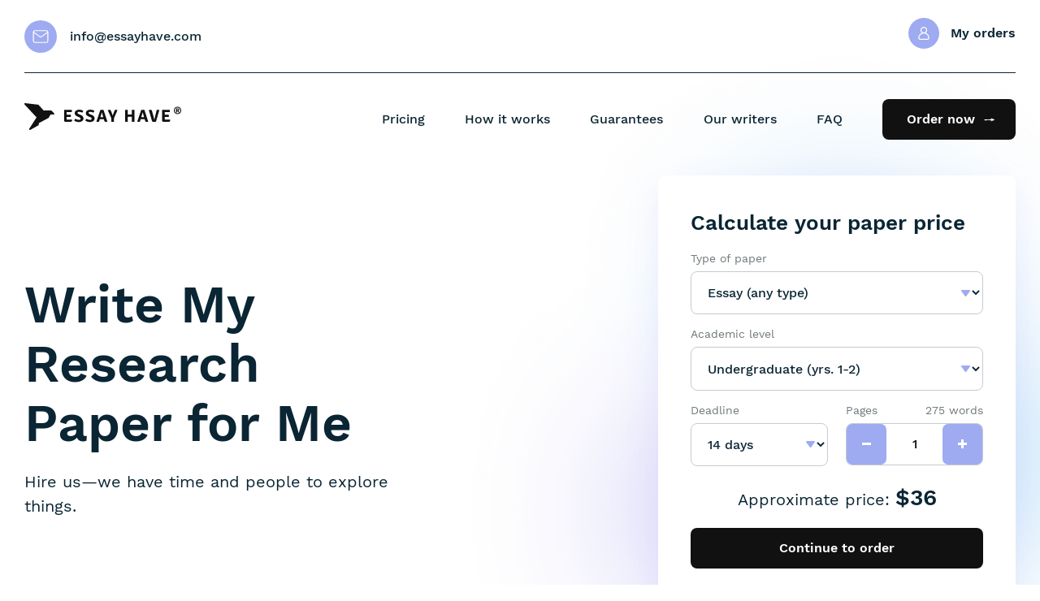

--- FILE ---
content_type: text/html; charset=UTF-8
request_url: https://www.essayhave.com/write-my-research-paper.html
body_size: 13208
content:
 <!doctype html>
<html lang="en">
<head>
  <meta charset="utf-8" />
  <meta name="viewport" content="width=device-width, initial-scale=1.0, minimum-scale=1.0, maximum-scale=2.0, viewport-fit=cover"/>
  <title>Write My Research Paper Quickly and Perfectly | EssayHave&trade;</title>
  <meta name="description" content="Did you say in exhaustion, “I want someone to write my research paper...”? Your wish is our command. Let our writers help you with term paper and place your order!"/>
  <meta name="keywords" content=""/>
  <link rel="apple-touch-icon" sizes="180x180" href="/img/favicon/apple-touch-icon.png">
<link rel="icon" type="image/png" sizes="32x32" href="/img/favicon/favicon-32x32.png">
<link rel="icon" type="image/png" sizes="16x16" href="/img/favicon/favicon-16x16.png">
<link rel="manifest" href="/img/favicon/site.webmanifest">
<link rel="mask-icon" href="/img/favicon/safari-pinned-tab.svg" color="#5bbad5">
<meta name="msapplication-TileColor" content="#da532c">
<meta name="theme-color" content="#ffffff">
  <link rel="preconnect" href="https://www.googletagmanager.com">
  <link rel="preconnect" href="https://www.gstatic.com/" crossorigin>
  <link rel="preconnect" href="https://fonts.gstatic.com/" crossorigin>
  <link rel="preconnect" href="https://images.dmca.com/" crossorigin>
    <link rel="canonical" href="https://www.essayhave.com/write-my-research-paper.html" />    <style>.toggle-contacts{display:none}@media (min-width:1024px){.toggle-contacts{align-items:center;display:flex;flex-direction:row}}.toggle-contacts__item{background-color:#f5f9ff;border-radius:50%;box-shadow:0 0 0 1px #0a2533;cursor:pointer;display:flex;height:40px;transform:scale(.8);width:40px;z-index:0}.toggle-contacts__item svg{height:18px;margin:auto;pointer-events:none;width:18px}.toggle-contacts__item svg .a{fill:none;stroke:#0a2533}.toggle-contacts__item.active{background-color:#9eabf1;box-shadow:none;transform:scale(1);z-index:1}.toggle-contacts__item.active svg{stroke:none;height:20px;width:20px}.toggle-contacts__item.active svg .a{fill:none;stroke:#fff}.toggle-contacts__item:nth-of-type(2){margin-left:-10px}.toggle-contacts__links{display:flex;height:40px;margin-left:1rem;padding:0;position:relative}.toggle-contacts__links a{bottom:0;font-size:1rem;font-weight:500;left:0;line-height:40px;margin:auto;opacity:0;position:absolute;text-decoration:none;white-space:nowrap}.toggle-contacts__links a span{color:#0a2533;font-weight:500}.toggle-contacts__links a.active{opacity:1;top:0;z-index:1}@font-face{font-display:swap;font-family:Work Sans;font-style:normal;font-weight:400}@font-face{font-display:swap;font-family:Work Sans;font-style:normal;font-weight:500}@font-face{font-display:swap;font-family:Work Sans;font-style:normal;font-weight:600}.section{padding:3.125rem 24px}@media (min-width:1024px){.section{padding:7.5rem 30px}}.container{width:100%}@media (min-width:1024px){.container{margin-left:auto;margin-right:auto;max-width:1220px}}.h1,h1{font-size:34px;font-weight:600;line-height:1.15}@media (min-width:1024px){.h1,h1{font-size:64px}}.h4{font-size:22px;font-weight:600;line-height:1.35}@media (min-width:1024px){.h4{font-size:26px;line-height:1.4}}h5{font-size:16px;font-weight:600;line-height:1.5}@media (min-width:1024px){h5{font-size:18px;line-height:1.75}}.subtitle{font-size:1.125rem;font-weight:400;line-height:1.5}@media (min-width:1024px){.subtitle{font-size:1.25rem}}.btn{appearance:none;border:none;border-radius:8px;cursor:pointer;display:inline-flex;font-family:Work Sans,-apple-system,BlinkMacSystemFont,Segoe UI,Roboto,Oxygen-Sans,Ubuntu,Cantarell,Helvetica Neue,sans-serif,Apple Color Emoji,Segoe UI Emoji,Segoe UI Symbol,Noto Color Emoji;font-weight:600;justify-content:center;line-height:1.125rem;overflow:hidden;padding:1rem 1.875rem;position:relative;text-align:center;text-decoration:none}.btn--black{background:#111;color:#fff}select{appearance:none;background-color:#fff;border:1px solid #c7cacf;border-radius:8px;color:#0a2533;cursor:pointer;font-family:Work Sans,-apple-system,BlinkMacSystemFont,Segoe UI,Roboto,Oxygen-Sans,Ubuntu,Cantarell,Helvetica Neue,sans-serif,Apple Color Emoji,Segoe UI Emoji,Segoe UI Symbol,Noto Color Emoji;font-size:1rem;font-weight:500;padding:.95rem 1rem;vertical-align:middle;width:100%}select::-ms-expand{display:none}.custom-select{position:relative}.custom-select:after{bottom:0;content:"";display:inline-block;height:8px;margin:auto;position:absolute;right:1rem;top:0;width:11px}.input,input:not([type=submit]){appearance:none;border:none;font-family:Work Sans,-apple-system,BlinkMacSystemFont,Segoe UI,Roboto,Oxygen-Sans,Ubuntu,Cantarell,Helvetica Neue,sans-serif,Apple Color Emoji,Segoe UI Emoji,Segoe UI Symbol,Noto Color Emoji;font-size:1rem;font-weight:500;padding:.95rem;vertical-align:middle;width:100%}input[type=number]::-webkit-inner-spin-button,input[type=number]::-webkit-outer-spin-button{-webkit-appearance:none;margin:0}input[type=number]{-moz-appearance:textfield}a{color:#0a2533;text-decoration:underline}*,:after,:before{box-sizing:border-box;margin:0;outline:none;padding:0}body,html{-webkit-tap-highlight-color:rgba(0,0,0,0);-ms-text-size-adjust:100%;-webkit-text-size-adjust:100%;min-height:100vh}body{word-wrap:break-word;-webkit-font-smoothing:antialiased;-moz-osx-font-smoothing:grayscale;background-color:#fff;color:#0a2533;font-family:Work Sans,-apple-system,BlinkMacSystemFont,Segoe UI,Roboto,Oxygen-Sans,Ubuntu,Cantarell,Helvetica Neue,sans-serif,Apple Color Emoji,Segoe UI Emoji,Segoe UI Symbol,Noto Color Emoji;font-size:16px;font-weight:400;line-height:1.5;margin:0;min-height:100vh;text-rendering:optimizeLegibility}svg:not(:root){overflow:hidden}img{height:auto}iframe,img{max-width:100%}ul{list-style:none;margin:0;padding:0}p{font-size:1rem;margin-bottom:1em}@media (min-width:1024px){p{font-size:1.125rem}}.hidden-info:after{content:attr(data-title)}.Header{padding:1rem 1.5rem 2rem;position:fixed;top:0;width:100%;z-index:49}@media (min-width:1024px){.Header{padding:0 1.5rem 1rem}}.Header .container{border-bottom:1px solid #0a2533;display:flex;flex-direction:row-reverse;justify-content:space-between;padding-bottom:1rem}@media (min-width:1024px){.Header .container{border-bottom:none;flex-direction:column;padding-bottom:0}}.Header__top{align-items:center;display:flex;justify-content:space-between}@media (min-width:1024px){.Header__top{border-bottom:1px solid #0a2533;padding:22px 0}}.Header__bottom{align-items:center;display:flex;justify-content:space-between}@media (min-width:1024px){.Header__bottom{padding:2rem 0}}.Header__menu{background-color:#fff;bottom:0;padding:0 1.25rem;position:fixed;right:-100%;top:90px;width:100%;will-change:right}@media (min-width:1024px){.Header__menu{background-color:transparent;max-width:780px;padding:0;position:static;transform:none}}.Header__menu-list{display:flex;flex-direction:column;justify-content:space-between}@media (min-width:1024px){.Header__menu-list{align-items:center;flex-direction:row}}.Header__menu-list-item{border-top:1px solid #c7cacf;padding:1.375rem 0;position:relative}@media (min-width:1024px){.Header__menu-list-item{border-top:none;padding:0}}.Header__menu-list-item:first-of-type{border-top:none}.Header__menu-list-item a:not(.btn--black){color:#0a2533;font-weight:500;text-decoration:none}.Header__menu-list-item--contacts-mobile{align-items:center;border-top:none;display:flex;flex-direction:column}@media (min-width:1024px){.Header__menu-list-item--contacts-mobile{display:none}}.Header__menu-list-item--contacts-mobile a{align-items:center;display:flex;position:relative}.Header__menu-list-item--contacts-mobile a:before{background-repeat:no-repeat;background-size:contain;content:"";display:inline-block;height:14px;margin-right:.5rem;width:14px}.Header__menu-list-item--contacts-mobile a:nth-of-type(2):before{height:10px}.Header__menu-list-item--order{border-top:none}.Header__menu-list-item--order .btn{padding-right:1.875rem;width:100%}@media (min-width:1024px){.Header__menu-list-item--order .btn{padding-right:3.125rem}}.Header__menu-list-item--order .btn:after{background:url(/img/ico_arrow-white.svg) 50%/contain no-repeat;bottom:0;content:"";display:none;height:5px;margin:auto;position:absolute;right:25px;top:0;width:15px}@media (min-width:1024px){.Header__menu-list-item--order .btn:after{display:inline-block}}@media (min-width:1024px){.Header__menu-list-item--order .btn{width:auto}}.Header__burger{background-color:transparent;border:none;display:inline-block;height:18px;margin-left:1.25rem;outline:none;width:24px}@media (min-width:1024px){.Header__burger{display:none}}.Header__burger span{background-color:#0a2533;display:block;height:2px;position:relative;width:100%}.Header__burger span:after,.Header__burger span:before{background-color:#0a2533;content:"";display:inline-block;height:2px;left:0;position:absolute;width:100%}.Header__burger span:before{top:-8px}.Header__burger span:after{bottom:-8px}.Header__user-box .btn-my-orders{align-items:center;display:inline-flex;font-size:0;font-weight:600;position:relative;text-decoration:none}@media (min-width:1024px){.Header__user-box .btn-my-orders{font-size:1rem}}.Header__user-box .btn-my-orders:before{background:url(/img/ico_user.svg) 50%/contain no-repeat;content:"";display:inline-block;height:38px;width:38px}@media (min-width:1024px){.Header__user-box .btn-my-orders:before{margin-right:14px}}.Form{background-color:#fff;border-radius:8px;box-shadow:0 15px 40px rgba(165,158,241,.14);height:auto;min-height:474px;padding:1.25rem .75rem;position:relative;width:100%;z-index:2}@media (min-width:768px){.Form{max-width:440px;min-height:531px}}@media (min-width:1024px){.Form{padding:2.5rem}}.Form__wrapper{position:relative;z-index:2}.Form__heading{margin-bottom:.65rem}@media (min-width:1024px){.Form__heading{margin-bottom:1.125rem}}.Form__section{margin-bottom:1rem}.Form__title{display:flex;flex-direction:column}.Form__title-label{color:#6f787b;display:flex;font-size:.875rem;justify-content:space-between;line-height:1.15;margin-bottom:.5rem}.Form__group{grid-column-gap:1.375rem;display:grid;grid-template-columns:1fr 1fr}.Form__pages-count{border:1px solid #c7cacf;border-radius:8px;display:grid;grid-template-columns:49px auto 49px;height:52px}.Form__pages-count-btn{height:49px}.Form__pages-count-btn button{background:#9eabf1;border:none;border-radius:7px;height:50px;position:relative;width:49px}.Form__pages-count-btn button#minus:after,.Form__pages-count-btn button#plus:after{background:#fff;bottom:0;content:"";height:3px;left:0;margin:auto;position:absolute;right:0;top:0;width:11px}.Form__pages-count-btn button#plus:before{background-color:#fff;bottom:0;content:"";height:3px;left:0;margin:auto;position:absolute;right:0;top:0;transform:rotate(90deg);width:11px}.Form__pages-count-input .input{padding:.95rem .5rem;text-align:center}.Form__total-price{font-size:1.25rem;margin-top:1.125rem;text-align:center}.Form__total-price [data-total-price]{font-size:1.75rem;font-weight:600}.Form__submit-block__btn{width:100%}.Form__submit-block__btn span{font-size:1rem}.section-top{background:linear-gradient(180deg,#fff 28%,rgba(165,158,241,.2));padding-top:6.875rem}@media (min-width:1024px){.section-top{background:none;overflow:hidden;padding-top:13.5rem}}.section-top .container{display:flex;flex-direction:column;justify-content:space-between}@media (min-width:1024px){.section-top .container{flex-direction:row}}.section-top__content{display:flex;flex-direction:column;justify-content:center;max-width:480px;width:100%}.section-top__content .subtitle{margin-bottom:.8rem;margin-top:.8rem}@media (min-width:1024px){.section-top__content .subtitle{margin-bottom:1.25rem;margin-top:1.25rem}}.section-top__calculator{margin:0 -.75rem;position:relative}@media (min-width:1024px){.section-top__calculator{margin:0}.section-top__calculator:after{background:url(/img/img_calculator_bg.webp) 50%/contain no-repeat;content:"";display:block;height:942px;left:50%;position:absolute;top:50%;transform:translate(-50%,-50%);width:1090px;z-index:-1}}.section-top--landing .container{align-items:center}.section-top--landing .section-top__content{margin-bottom:1rem}.section-top__date{font-size:14px;margin-bottom:0;margin-top:8px;text-align:center}@media (min-width:1024px){.section-top__date{font-size:1rem;margin-top:1rem}}.section-seo-text .desktop-hidden{display:inline-block}@media (min-width:1024px){.section-seo-text .desktop-hidden{display:none}}</style>
	<link href="/css/write-my-research-paper.1c378bd49a3b051f53f5.css" rel="preload" as="style" media="all" onload="this.rel='stylesheet'" />
	<noscript><link rel="stylesheet" href="/css/write-my-research-paper.1c378bd49a3b051f53f5.css"></noscript>

	<link href="/css/cookies.5f61f60dcd88fc261b06.css" rel="preload" as="style" media="all" onload="this.rel='stylesheet'" />
	<noscript><link rel="stylesheet" href="/css/cookies.5f61f60dcd88fc261b06.css"></noscript>
  <script>
window.dataLayer = window.dataLayer || [];dataLayer.push({'userId' : null,'event' : 'funnel-anonymous', 'paidOrders' : null, 'latestOrderId' : null});document.addEventListener('DOMContentLoaded',function(){
                        (function(w,d,s,l,i){w[l]=w[l]||[];w[l].push({'gtm.start':
                        new Date().getTime(),event:'gtm.js'});var f=d.getElementsByTagName(s)[0],
                        j=d.createElement(s),dl=l!='dataLayer'?'&l='+l:'';j.async=true;j.src=
                        '//www.googletagmanager.com/gtm.js?id='+i+dl+'';f.parentNode.insertBefore(j,f);
                        })(window,document,'script','dataLayer','GTM-NTLCCK2'); });
                        window['GoogleAnalyticsObject'] = 'ga';
                        window['ga'] = window['ga'] || function() {
                          (window['ga'].q = window['ga'].q || []).push(arguments)
                        };
</script>
  <script>
    var pageConfig = {};
    function checkSupport(){var e=document.documentElement,o=new Image;o.onload=o.onerror=function(){isSupported=2===o.height,isSupported||e.classList.add("no-webp")},o.src="[data-uri]"}checkSupport();
  </script>
</head>
<body class="">
  <noscript><iframe src="//www.googletagmanager.com/ns.html?id=GTM-NTLCCK2"
                            height="0" width="0" style="display:none;visibility:hidden"></iframe>
                          </noscript>
        <!-- HEADER -->
<header class="Header">
  <div class="container">
    <div class="Header__top">
      <div class="toggle-contacts">
<!--  <div class="toggle-contacts__item active" data-icon="tel">-->
<!--    <svg xmlns="http://www.w3.org/2000/svg" width="22" height="22" viewBox="0 0 21.89 21.93">-->
<!--      <defs>-->
<!--        <style>.a {-->
<!--                fill: none;-->
<!--                stroke: #fff;-->
<!--                stroke-linecap: round;-->
<!--                stroke-linejoin: round;-->
<!--                stroke-width: 1px;-->
<!--            }</style>-->
<!--      </defs>-->
<!--      <path-->
<!--          d="M20.9 15.92v3a2 2 0 0 1-2.2 2 19.8 19.8 0 0 1-8.62-3.07 19.5 19.5 0 0 1-6-6A19.8 19.8 0 0 1 1 3.18 2 2 0 0 1 3 1h3a2 2 0 0 1 2 1.72 12.84 12.84 0 0 0 .7 2.8 2 2 0 0 1-.45 2.12L6.98 8.9a16 16 0 0 0 6 6l1.27-1.26a2 2 0 0 1 2.1-.45 12.84 12.84 0 0 0 2.82.7 2 2 0 0 1 1.72 2.02z"-->
<!--          class="a"/>-->
<!--    </svg>-->
<!--  </div>-->
  <div class="toggle-contacts__item active" data-icon="email">
    <svg xmlns="http://www.w3.org/2000/svg" width="18" height="15" viewBox="0 0 18 15">
      <defs>
        <style>.a {
                fill: none;
                stroke: #a377ff;
                stroke-linecap: round;
                stroke-linejoin: round;
                stroke-width: 1px;
            }</style>
      </defs>
      <path
          d="M2.6 1h12.8A1.62 1.62 0 0 1 17 2.63v9.75A1.62 1.62 0 0 1 15.4 14H2.6A1.62 1.62 0 0 1 1 12.37V2.63A1.62 1.62 0 0 1 2.6 1zM17 2.6L9 8.2 1 2.6"
          class="a"/>
    </svg>
  </div>
  <div class="toggle-contacts__links">
<!--    <a data-contact-link="tel" class="active toll-free-link" href="tel:+--><!--">-->
<!--      <span class="hidden-info" data-title="--><!--"></span></a>-->
    <a data-contact-link="email" class="active" href="mailto:info@essayhave.com">info@essayhave.com</a>
  </div>
</div>
      <div class="Header__user-box">
	      <a
		      href="/dashboard/authorization/"
		      rel="nofollow"
		      class="btn-my-orders"
	      >
		      My orders
	      </a>
      </div>
      <button
        class="Header__burger"
        type="button"
        aria-label="toggle menu"
      >
        <span></span>
      </button>
    </div>
    <div class="Header__bottom">
      <a class="Header__logo" href="/">
        <img src="/img/logo.svg" width="193" height="30" alt="logo"/>
      </a>
      <nav class="Header__menu">
        <ul class="Header__menu-list">
          <li class="Header__menu-list-item"><a href="/prices.html" rel="nofollow">Pricing</a></li>
          <li class="Header__menu-list-item"><a href="/video.html" rel="nofollow">How it works</a></li>
          <li class="Header__menu-list-item"><a href="/our-guarantees.html" rel="nofollow">Guarantees</a></li>
          <li class="Header__menu-list-item"><a href="/team.html">Our writers</a></li>
          <li class="Header__menu-list-item"><a href="/questions.html" rel="nofollow">FAQ</a></li>
          <li class="Header__menu-list-item Header__menu-list-item--order">
            <a href="/dashboard/orders/create/" class="btn btn--black" rel="nofollow">Order now</a>
          </li>
          <li class="Header__menu-list-item Header__menu-list-item--contacts-mobile">
            <a href="tel:+1-866-839-4271">1-866-839-4271</a>
            <a href="mailto:info@essayhave.com">info@essayhave.com</a>
          </li>
        </ul>
      </nav>
    </div>
  </div>
</header>
<!-- END HEADER -->




<section class="section section-top section-top--landing">
  <div class="container">
    <div class="section-top__content">
      <h1 class="h1">Write My Research Paper for Me</h1>
            <p class="subtitle">
        Hire us—we have time and people to explore things.      </p>
                </div>
    <div class="section-top__calculator">
      <div class="Form" data-calc-short>
  <form name="submitting-form" class="Form__wrapper" method="get" action="/" data-calculator-form>
    <h5 class="Form__heading h4">Calculate your paper price</h5>

    <div class="Form__section">
      <label class="Form__title" for="paperTypeId">
        <span class="Form__title-label">Type of paper</span>
        <span class="Form__select custom-select">
          <select id="paperTypeId" name="paperTypeId" data-academic-level-select>
            <option value="2" selected>Essay (any type)</option>
          </select>
        </span>
      </label>
    </div>

    <div class="Form__section">
      <label class="Form__title" for="academicLevelId">
        <span class="Form__title-label">Academic level</span>
        <span class="Form__select custom-select">
          <select id="academicLevelId" name="academicLevelId" data-academic-level-select-mobile>
            <option value="2" selected>Undergraduate (yrs. 1-2)</option>
          </select>
        </span>
      </label>
    </div>

    <div class="Form__group">
      <div class="Form__item">
        <label class="Form__title" for="deadlineId">
          <span class="Form__title-label">Deadline</span>
          <span class="Form__select custom-select">
            <select id="deadlineId" name="deadlineId" data-deadline-static>
              <option value="140055" selected>14 days</option>
            </select>
          </span>
        </label>
      </div>
      <div class="Form__item" data-tariff-control>
        <div class="Form__title">
          <span class="Form__title-label">Pages <span class="Form__title-label-words" data-words-qty>275 words</span></span>
          <span class="Form__pages-count">
            <label class="Form__pages-count-btn Form__pages-count-left" for="minus">
              <button id="minus" type="button" data-minus-button aria-label="decrease"></button>
            </label>
            <label class="Form__pages-count-input" for="pages-count">
              <input class="input" type="number" inputmode="numeric" id="pages-count" name="pages" data-pages-input value="1">
            </label>
            <label class="Form__pages-count-btn Form__pages-count-right" for="plus">
              <button id="plus" type="button" data-plus-button aria-label="increase"></button>
            </label>
          </span>
        </div>
      </div>
    </div>

    <div class="Form__section Form__total-price">
      Approximate price: <span data-total-price>$36</span>
    </div>

    <div class="Form__section Form__submit-block">
      <button
        class="Form__submit-block__btn btn btn--black"
        type="submit"
        title="Order paper"
        data-submit-button
      >
        <span>Continue to order</span>
      </button>
    </div>
  </form>
</div>
              <p class="section-top__date">The information is relevant as of <strong>01/21/2026</strong></p>
          </div>
  </div>
</section>


<section class="section section-tags section-tags--without-icon section--bottom-padding">
  <div class="container">
    <ul class="tags-cloud" data-tags-cloud></ul>
    <div class="section-tags__content">
      <div class="section__heading">Our disciplines</div>
              <p>Like NASA, Einstein, Philip Zimbardo and Elon Musk, we like exploring stuff. We can investigate anything!</p><p>(On the disciplines you can see on this screen, to be exact.)</p>          </div>
  </div>
</section>


<section class="section section-guarantees section--bottom-padding">
  <div class="container" data-observed-bg>
    <div class="section__heading">
      Reasons to write research papers with us    </div>

  <ul class="list list--columns list--columns-3 list--check">
        <li>
      <strong data-observed-bg>We love research</strong>
      A research paper is the type of assignment that is most frequently ordered from us. That is because our writers love exploring the world of data and are good at it.    </li>
        <li>
      <strong data-observed-bg>We are diverse</strong>
      We work with more than 500 writers— native speakers and specialists with advanced English among them. They have experience in different disciplines, and are able to compose any type of paper in any academic field.    </li>
        <li>
      <strong data-observed-bg>We are secure</strong>
      We understand how important it is for you to feel safe on the Internet. That is why we use secure payment systems, and comply with the new GDPR rules, which are very strict on confidentiality and privacy online.    </li>
        <li>
      <strong data-observed-bg>We are supportive</strong>
      We have a strong support team that is ready to help you 24/7. Call us, send us emails, and write to us via live chat if any question arises.    </li>
        <li>
      <strong data-observed-bg>We are authentic</strong>
      Our writers compose unique custom papers based on your requirements. We don’t have a database with assignments and we don’t sell one paper twice to different customers.    </li>
        <li>
      <strong data-observed-bg>We are fair</strong>
      High quality for a high price. Money-back guarantee if we are wrong.A 48-hour deadline means a 48 hours deadline, and not 49 or 50. Because that is how it’s supposed to be.    </li>
      </ul>
  </div>
</section>


<section class="section section-level section--bottom-padding">
  <div class="container" data-observed-bg>
    <div data-observed-bg class="section__heading">
      Prices that inspire    </div>
  <ul class="list levels-list">
          <li class="levels-list__item">
        <div class="levels-list__item__level">
          <span>High school</span> <br>
          from
        </div>
        <div class="levels-list__item__price">
          <span>$10</span> /page
        </div>
      </li>
          <li class="levels-list__item">
        <div class="levels-list__item__level">
          <span>Bachelor’s (yrs 1-2)</span> <br>
          from
        </div>
        <div class="levels-list__item__price">
          <span>$13</span> /page
        </div>
      </li>
          <li class="levels-list__item">
        <div class="levels-list__item__level">
          <span>Bachelor’s (yrs 3-4)</span> <br>
          from
        </div>
        <div class="levels-list__item__price">
          <span>$14</span> /page
        </div>
      </li>
          <li class="levels-list__item">
        <div class="levels-list__item__level">
          <span>Master’s</span> <br>
          from
        </div>
        <div class="levels-list__item__price">
          <span>$20</span> /page
        </div>
      </li>
      </ul>
  <a href="/prices.html" data-observed-bg class="link link--arrow">Full pricing table</a>
  </div>
</section>


<section class="section section-reviews section--bg-blue">
  <div class="container">
    <div class="section-reviews__head">
      <h2 class="section__heading h2">
        They really can write my research<br> paper: students' testimonials      </h2>
          </div>

          <div class="splide reviews-slider" data-nosnippet>
        <div class="splide__arrows">
          <button class="splide__arrow splide__arrow--prev" data-observed-bg></button>
          <span class="splide__total"></span>
          <button class="splide__arrow splide__arrow--next" data-observed-bg></button>
        </div>
        <div class="splide__track">
          <div class="splide__list">
                          <div class="splide__slide reviews-slider__element">
                <div class="reviews-slider__element__id">
                  Customer #37359                </div>
                <div class="reviews-slider__element__body">
                   The writer was very attentive and asked me some questions on how to do my paper. It turned out good. Thanks                </div>
                <div class="reviews-slider__element__footer">
                  <div class="reviews-slider__element__discipline" data-observed-bg>
                    Philosophy                  </div>
                  <div class="reviews-slider__element__topic" data-observed-bg>
                    Personal morality in relevance to contemporary issues                  </div>
                </div>
              </div>
                          <div class="splide__slide reviews-slider__element">
                <div class="reviews-slider__element__id">
                  Customer #35035                </div>
                <div class="reviews-slider__element__body">
                  It was really hard for me to do my research paper. I tried. But I’m glad I used your help.                </div>
                <div class="reviews-slider__element__footer">
                  <div class="reviews-slider__element__discipline" data-observed-bg>
                    Philosophy                  </div>
                  <div class="reviews-slider__element__topic" data-observed-bg>
                    Augmented reality                  </div>
                </div>
              </div>
                          <div class="splide__slide reviews-slider__element">
                <div class="reviews-slider__element__id">
                  Customer #36498                </div>
                <div class="reviews-slider__element__body">
                  Your support team was very nice to me. They found the best expert to write my paper.                </div>
                <div class="reviews-slider__element__footer">
                  <div class="reviews-slider__element__discipline" data-observed-bg>
                    Philosophy                  </div>
                  <div class="reviews-slider__element__topic" data-observed-bg>
                    Milgram experiment discussion                  </div>
                </div>
              </div>
                          <div class="splide__slide reviews-slider__element">
                <div class="reviews-slider__element__id">
                  Customer #37588                </div>
                <div class="reviews-slider__element__body">
                  I really did not have many details and only knew I had to write my research paper for several days. The writer helped me with the topic and the whole work.                </div>
                <div class="reviews-slider__element__footer">
                  <div class="reviews-slider__element__discipline" data-observed-bg>
                    Psychology                  </div>
                  <div class="reviews-slider__element__topic" data-observed-bg>
                    Media and Health Behavior                  </div>
                </div>
              </div>
                          <div class="splide__slide reviews-slider__element">
                <div class="reviews-slider__element__id">
                  Customer #34479                </div>
                <div class="reviews-slider__element__body">
                  Thanks, you got to do my paper just as I wanted.                 </div>
                <div class="reviews-slider__element__footer">
                  <div class="reviews-slider__element__discipline" data-observed-bg>
                    Psychology                  </div>
                  <div class="reviews-slider__element__topic" data-observed-bg>
                    Suicidal Tendencies                  </div>
                </div>
              </div>
                          <div class="splide__slide reviews-slider__element">
                <div class="reviews-slider__element__id">
                  Customer #33239                </div>
                <div class="reviews-slider__element__body">
                  My experience here was good. I needed to do my research paper, so I followed my friend’s suggestion and chose you. You didn’t disappoint me!                </div>
                <div class="reviews-slider__element__footer">
                  <div class="reviews-slider__element__discipline" data-observed-bg>
                    Public Administration                  </div>
                  <div class="reviews-slider__element__topic" data-observed-bg>
                    Private Sector Accommodation for Women with Disabilities                  </div>
                </div>
              </div>
                          <div class="splide__slide reviews-slider__element">
                <div class="reviews-slider__element__id">
                  Customer #39122                </div>
                <div class="reviews-slider__element__body">
                  I really had no time to write my paper, so you kinda saved my life.                </div>
                <div class="reviews-slider__element__footer">
                  <div class="reviews-slider__element__discipline" data-observed-bg>
                    Religious studies                  </div>
                  <div class="reviews-slider__element__topic" data-observed-bg>
                    Assessing Spirituality Counseling and Values                  </div>
                </div>
              </div>
                          <div class="splide__slide reviews-slider__element">
                <div class="reviews-slider__element__id">
                  Customer #30986                </div>
                <div class="reviews-slider__element__body">
                  I do not regret I used your site to write my research paper. The result is amazing.                </div>
                <div class="reviews-slider__element__footer">
                  <div class="reviews-slider__element__discipline" data-observed-bg>
                    Social Work and Human Services                  </div>
                  <div class="reviews-slider__element__topic" data-observed-bg>
                    Final Paper (M)                  </div>
                </div>
              </div>
                          <div class="splide__slide reviews-slider__element">
                <div class="reviews-slider__element__id">
                  Customer #39387                </div>
                <div class="reviews-slider__element__body">
                  It seems that you knew exactly how to do my paper, it is great.                </div>
                <div class="reviews-slider__element__footer">
                  <div class="reviews-slider__element__discipline" data-observed-bg>
                    Sociology                  </div>
                  <div class="reviews-slider__element__topic" data-observed-bg>
                    Marx Paper                  </div>
                </div>
              </div>
                          <div class="splide__slide reviews-slider__element">
                <div class="reviews-slider__element__id">
                  Customer #37359                </div>
                <div class="reviews-slider__element__body">
                  I really was not in the do my research paper in one night, but you did it great. Thanks a lot!                </div>
                <div class="reviews-slider__element__footer">
                  <div class="reviews-slider__element__discipline" data-observed-bg>
                    Sociology                  </div>
                  <div class="reviews-slider__element__topic" data-observed-bg>
                    Humans and the Environment                  </div>
                </div>
              </div>
                          <div class="splide__slide reviews-slider__element">
                <div class="reviews-slider__element__id">
                  Customer #51419                </div>
                <div class="reviews-slider__element__body">
                  I appreciate how well you did in writing my paper. The support team was also super polite                </div>
                <div class="reviews-slider__element__footer">
                  <div class="reviews-slider__element__discipline" data-observed-bg>
                    Sociology                  </div>
                  <div class="reviews-slider__element__topic" data-observed-bg>
                    Follow instructions in Paper instructions box below                  </div>
                </div>
              </div>
                          <div class="splide__slide reviews-slider__element">
                <div class="reviews-slider__element__id">
                  Customer #62611                </div>
                <div class="reviews-slider__element__body">
                  Well, the deadline to write my research paper was not much long, so thanks a lot that you completed it so quickly. My professor loved it                </div>
                <div class="reviews-slider__element__footer">
                  <div class="reviews-slider__element__discipline" data-observed-bg>
                    Statistics                  </div>
                  <div class="reviews-slider__element__topic" data-observed-bg>
                    Quantitative Population Estimation                  </div>
                </div>
              </div>
                          <div class="splide__slide reviews-slider__element">
                <div class="reviews-slider__element__id">
                  Customer #52942                </div>
                <div class="reviews-slider__element__body">
                  I had to do my paper on any topic, so I trusted the writer to do it. I was impressed with how professional your writers are, everything is great.                </div>
                <div class="reviews-slider__element__footer">
                  <div class="reviews-slider__element__discipline" data-observed-bg>
                    Technology                  </div>
                  <div class="reviews-slider__element__topic" data-observed-bg>
                    Why online travel agencies are more competitive than hotel websites                  </div>
                </div>
              </div>
                          <div class="splide__slide reviews-slider__element">
                <div class="reviews-slider__element__id">
                  Customer #52409                </div>
                <div class="reviews-slider__element__body">
                  My task to do my research paper was a tough one, but I am happy with the result I got from. The writer followed the instructions and delivered everything on time.                </div>
                <div class="reviews-slider__element__footer">
                  <div class="reviews-slider__element__discipline" data-observed-bg>
                    Technology                  </div>
                  <div class="reviews-slider__element__topic" data-observed-bg>
                    The Impact of Mobile Devices on Cyber Security                  </div>
                </div>
              </div>
                          <div class="splide__slide reviews-slider__element">
                <div class="reviews-slider__element__id">
                  Customer #34365                </div>
                <div class="reviews-slider__element__body">
                  The main rule to write my paper was no plagiarism, and my writer did it perfectly.                </div>
                <div class="reviews-slider__element__footer">
                  <div class="reviews-slider__element__discipline" data-observed-bg>
                    Women's & gender studies                  </div>
                  <div class="reviews-slider__element__topic" data-observed-bg>
                    How are gender roles and stereotypes represented in this media                  </div>
                </div>
              </div>
                          <div class="splide__slide reviews-slider__element">
                <div class="reviews-slider__element__id">
                  Customer #32176                </div>
                <div class="reviews-slider__element__body">
                  So my friend told you can help me write my research paper, and I was suspicious at first. But I must say I love the result and I will definitely order more stuff here.                </div>
                <div class="reviews-slider__element__footer">
                  <div class="reviews-slider__element__discipline" data-observed-bg>
                    Urban Studies                  </div>
                  <div class="reviews-slider__element__topic" data-observed-bg>
                    Eco-Friendly Design for Resorts and Its Merits                  </div>
                </div>
              </div>
                          <div class="splide__slide reviews-slider__element">
                <div class="reviews-slider__element__id">
                  Customer #45056                </div>
                <div class="reviews-slider__element__body">
                  It was hard for me to do my paper, and your help is just great.                </div>
                <div class="reviews-slider__element__footer">
                  <div class="reviews-slider__element__discipline" data-observed-bg>
                    Public Administration                  </div>
                  <div class="reviews-slider__element__topic" data-observed-bg>
                    Statistical and Social Significance                  </div>
                </div>
              </div>
                          <div class="splide__slide reviews-slider__element">
                <div class="reviews-slider__element__id">
                  Customer #58156                </div>
                <div class="reviews-slider__element__body">
                  Well, I did not put many expectations on how you would do my research paper, but I am glad I was wrong about it. The writer followed the instructions and the paper was original.                </div>
                <div class="reviews-slider__element__footer">
                  <div class="reviews-slider__element__discipline" data-observed-bg>
                    Political science                  </div>
                  <div class="reviews-slider__element__topic" data-observed-bg>
                    The United States Government and the Citizen Participant                  </div>
                </div>
              </div>
                          <div class="splide__slide reviews-slider__element">
                <div class="reviews-slider__element__id">
                  Customer #50102                </div>
                <div class="reviews-slider__element__body">
                  My support team member asked me all the necessary question and they wrote my paper well!                </div>
                <div class="reviews-slider__element__footer">
                  <div class="reviews-slider__element__discipline" data-observed-bg>
                    Poetry                  </div>
                  <div class="reviews-slider__element__topic" data-observed-bg>
                    Poetic devices used in the poem acquainted with the night                  </div>
                </div>
              </div>
                          <div class="splide__slide reviews-slider__element">
                <div class="reviews-slider__element__id">
                  Customer #43802                </div>
                <div class="reviews-slider__element__body">
                  Honestly, I did not want to write my research paper by myself, but I was not sure about your site either. It worked out!                </div>
                <div class="reviews-slider__element__footer">
                  <div class="reviews-slider__element__discipline" data-observed-bg>
                    Physics                  </div>
                  <div class="reviews-slider__element__topic" data-observed-bg>
                    Conservation of Energy                  </div>
                </div>
              </div>
                          <div class="splide__slide reviews-slider__element">
                <div class="reviews-slider__element__id">
                  Customer #64221                </div>
                <div class="reviews-slider__element__body">
                  My writer did my paper very well, I will tell my friends about your service.                </div>
                <div class="reviews-slider__element__footer">
                  <div class="reviews-slider__element__discipline" data-observed-bg>
                    Music                  </div>
                  <div class="reviews-slider__element__topic" data-observed-bg>
                    The impact of race relations upon pre-rock music                  </div>
                </div>
              </div>
                          <div class="splide__slide reviews-slider__element">
                <div class="reviews-slider__element__id">
                  Customer #33372                </div>
                <div class="reviews-slider__element__body">
                  I missed all the deadlines to do my research paper by myself, thank you for helping me in such a short time.                </div>
                <div class="reviews-slider__element__footer">
                  <div class="reviews-slider__element__discipline" data-observed-bg>
                    Mathematics                  </div>
                  <div class="reviews-slider__element__topic" data-observed-bg>
                    Project: Final Project: Part I                  </div>
                </div>
              </div>
                          <div class="splide__slide reviews-slider__element">
                <div class="reviews-slider__element__id">
                  Customer #35793                </div>
                <div class="reviews-slider__element__body">
                  I know I have to write my papers by myself, but it was an exceptional case, and I am glad I chose you guys.                </div>
                <div class="reviews-slider__element__footer">
                  <div class="reviews-slider__element__discipline" data-observed-bg>
                    Marketing                  </div>
                  <div class="reviews-slider__element__topic" data-observed-bg>
                    Consumer Behavior Paper #1                  </div>
                </div>
              </div>
                          <div class="splide__slide reviews-slider__element">
                <div class="reviews-slider__element__id">
                  Customer #66045                </div>
                <div class="reviews-slider__element__body">
                  I honestly do not know how you managed to write my research paper so good, it is some kind of magic or whatever!                </div>
                <div class="reviews-slider__element__footer">
                  <div class="reviews-slider__element__discipline" data-observed-bg>
                    Marketing                  </div>
                  <div class="reviews-slider__element__topic" data-observed-bg>
                    Brown Brothers                  </div>
                </div>
              </div>
                          <div class="splide__slide reviews-slider__element">
                <div class="reviews-slider__element__id">
                  Customer #59620                </div>
                <div class="reviews-slider__element__body">
                  I appreciate your help! Not sure I could do my paper better!                </div>
                <div class="reviews-slider__element__footer">
                  <div class="reviews-slider__element__discipline" data-observed-bg>
                    Management                  </div>
                  <div class="reviews-slider__element__topic" data-observed-bg>
                    Sustainable Competitive Advantage                  </div>
                </div>
              </div>
                          <div class="splide__slide reviews-slider__element">
                <div class="reviews-slider__element__id">
                  Customer #54441                </div>
                <div class="reviews-slider__element__body">
                  This subject is tough, I didn’t know how to do my research paper at all. Thank you guys for giving me a hand, it is perfect.                </div>
                <div class="reviews-slider__element__footer">
                  <div class="reviews-slider__element__discipline" data-observed-bg>
                    Management                  </div>
                  <div class="reviews-slider__element__topic" data-observed-bg>
                    The study of continuous process improvement using lean six sigma in a work group at toyota?                  </div>
                </div>
              </div>
                          <div class="splide__slide reviews-slider__element">
                <div class="reviews-slider__element__id">
                  Customer #36562                </div>
                <div class="reviews-slider__element__body">
                  I’m still wondering how you could write my paper so well, I wish I could write like you do.                </div>
                <div class="reviews-slider__element__footer">
                  <div class="reviews-slider__element__discipline" data-observed-bg>
                    Literature                  </div>
                  <div class="reviews-slider__element__topic" data-observed-bg>
                    Character and Conflict Literary Analysis Essay: Trying to Find China Town                  </div>
                </div>
              </div>
                          <div class="splide__slide reviews-slider__element">
                <div class="reviews-slider__element__id">
                  Customer #60915                </div>
                <div class="reviews-slider__element__body">
                  Hello! Thanks so much for writing my research paper for me, my writer is the best!                </div>
                <div class="reviews-slider__element__footer">
                  <div class="reviews-slider__element__discipline" data-observed-bg>
                    Literature                  </div>
                  <div class="reviews-slider__element__topic" data-observed-bg>
                    Sigmund Frued's THE OEDIPUS COMPLEX                  </div>
                </div>
              </div>
                          <div class="splide__slide reviews-slider__element">
                <div class="reviews-slider__element__id">
                  Customer #68000                </div>
                <div class="reviews-slider__element__body">
                  I did not expect you could do my paper on a decent level in just one night, but you did it, and it is awesome!                </div>
                <div class="reviews-slider__element__footer">
                  <div class="reviews-slider__element__discipline" data-observed-bg>
                    Linguistics                  </div>
                  <div class="reviews-slider__element__topic" data-observed-bg>
                    AN INVESTIGATION ON POLITENESS STRATEGIES AT THE WORKPLACE: ORDER/REQUEST AMONG WORKERS                  </div>
                </div>
              </div>
                          <div class="splide__slide reviews-slider__element">
                <div class="reviews-slider__element__id">
                  Customer #47632                </div>
                <div class="reviews-slider__element__body">
                  I spent so many weeks trying to do my research paper, and you completed it in just a few days, wow!                </div>
                <div class="reviews-slider__element__footer">
                  <div class="reviews-slider__element__discipline" data-observed-bg>
                    Leadership Studies                  </div>
                  <div class="reviews-slider__element__topic" data-observed-bg>
                    Communications Challenges and Strategies                  </div>
                </div>
              </div>
                          <div class="splide__slide reviews-slider__element">
                <div class="reviews-slider__element__id">
                  Customer #54735                </div>
                <div class="reviews-slider__element__body">
                  I can see that the writer put a lot of effort to write my paper properly and I appreciate it very much!                </div>
                <div class="reviews-slider__element__footer">
                  <div class="reviews-slider__element__discipline" data-observed-bg>
                    Leadership Studies                  </div>
                  <div class="reviews-slider__element__topic" data-observed-bg>
                    Developing Character of Army Professionals                  </div>
                </div>
              </div>
                          <div class="splide__slide reviews-slider__element">
                <div class="reviews-slider__element__id">
                  Customer #47026                </div>
                <div class="reviews-slider__element__body">
                  When I was thinking I had to write my research paper in such a short time I just gave me anxiety. Good thing you helped me after all!                </div>
                <div class="reviews-slider__element__footer">
                  <div class="reviews-slider__element__discipline" data-observed-bg>
                    Law                  </div>
                  <div class="reviews-slider__element__topic" data-observed-bg>
                    The new cybercrime law in the United Arab Emirates                  </div>
                </div>
              </div>
                          <div class="splide__slide reviews-slider__element">
                <div class="reviews-slider__element__id">
                  Customer #57177                </div>
                <div class="reviews-slider__element__body">
                  I could not do my paper better than you did. Thanks                </div>
                <div class="reviews-slider__element__footer">
                  <div class="reviews-slider__element__discipline" data-observed-bg>
                    International Relations                  </div>
                  <div class="reviews-slider__element__topic" data-observed-bg>
                    Concepts of Homeland Security and Homeland Defense                  </div>
                </div>
              </div>
                          <div class="splide__slide reviews-slider__element">
                <div class="reviews-slider__element__id">
                  Customer #36345                </div>
                <div class="reviews-slider__element__body">
                  I just want to say that my writer is kind of a genius. I did not imagine it was possible to do my research paper and even make it interesting!                </div>
                <div class="reviews-slider__element__footer">
                  <div class="reviews-slider__element__discipline" data-observed-bg>
                    Human Resources Management (HRM)                  </div>
                  <div class="reviews-slider__element__topic" data-observed-bg>
                    Human Sexuality                  </div>
                </div>
              </div>
                          <div class="splide__slide reviews-slider__element">
                <div class="reviews-slider__element__id">
                  Customer #61102                </div>
                <div class="reviews-slider__element__body">
                  I would take muuch longer to write my paper by myself. Thank you, guys!                </div>
                <div class="reviews-slider__element__footer">
                  <div class="reviews-slider__element__discipline" data-observed-bg>
                    Human Resources Management (HRM)                  </div>
                  <div class="reviews-slider__element__topic" data-observed-bg>
                    Pride for our Veterans or Lack Thereof                  </div>
                </div>
              </div>
                          <div class="splide__slide reviews-slider__element">
                <div class="reviews-slider__element__id">
                  Customer #                </div>
                <div class="reviews-slider__element__body">
                  I am not disappointed with the result. You managed to write my research paper on such a complicated topic, and I don’t even need to make any corrections                </div>
                <div class="reviews-slider__element__footer">
                  <div class="reviews-slider__element__discipline" data-observed-bg>
                    History                  </div>
                  <div class="reviews-slider__element__topic" data-observed-bg>
                    The Impeachment of Bill Clinton                  </div>
                </div>
              </div>
                          <div class="splide__slide reviews-slider__element">
                <div class="reviews-slider__element__id">
                  Customer #38854                </div>
                <div class="reviews-slider__element__body">
                  Now I know who can do my paper if I have no time.                </div>
                <div class="reviews-slider__element__footer">
                  <div class="reviews-slider__element__discipline" data-observed-bg>
                    History                  </div>
                  <div class="reviews-slider__element__topic" data-observed-bg>
                    Discuss how the media and social usages in China and Japan influence the civil society                  </div>
                </div>
              </div>
                          <div class="splide__slide reviews-slider__element">
                <div class="reviews-slider__element__id">
                  Customer #51029                </div>
                <div class="reviews-slider__element__body">
                  I would have probably spent a month to do my research paper as good as you did in a week.                </div>
                <div class="reviews-slider__element__footer">
                  <div class="reviews-slider__element__discipline" data-observed-bg>
                    Film & Theater studies                  </div>
                  <div class="reviews-slider__element__topic" data-observed-bg>
                    The Sound of Music and the Genre Categorized                  </div>
                </div>
              </div>
                          <div class="splide__slide reviews-slider__element">
                <div class="reviews-slider__element__id">
                  Customer #38947                </div>
                <div class="reviews-slider__element__body">
                  I would really like to write my papers by myself, but I know you can do it better so what’s the point.                </div>
                <div class="reviews-slider__element__footer">
                  <div class="reviews-slider__element__discipline" data-observed-bg>
                    Ethics                  </div>
                  <div class="reviews-slider__element__topic" data-observed-bg>
                    Mass Data Collection                  </div>
                </div>
              </div>
                          <div class="splide__slide reviews-slider__element">
                <div class="reviews-slider__element__id">
                  Customer #48545                </div>
                <div class="reviews-slider__element__body">
                  Thanks! I will ask you to write my research paper next time as well.                 </div>
                <div class="reviews-slider__element__footer">
                  <div class="reviews-slider__element__discipline" data-observed-bg>
                    Environmental studies and Forestry                  </div>
                  <div class="reviews-slider__element__topic" data-observed-bg>
                    Renewables are a realist resource of energy or nonrenewables for the future?                  </div>
                </div>
              </div>
                      </div>
        </div>
      </div>
      </div>
</section>

<section class="section section-seo-text">
  <div class="container">
    <div class="section-seo-text__content">
      <h2 class="h2" id="how-much-do-I-need-to-pay">How much do I need to pay someone to write my research paper?</h2>
      <p>
	      When you decide to pay someone to write your research paper, you want to know how much it costs. You can see
	      your research paper’s minimum price per page on our website. What are the factors that make the final cost of
	      your paper? Let’s take a look at them.
      </p>

      <ul class="list list--check list--columns list--columns-2">
        <li>
          <strong data-observed-bg>Deadline</strong>
	        The faster your writer needs to complete the order, the higher the price. In contrast, if you place an order beforehand and choose a long deadline, you can get the order for cheap.
        </li>
        <li>
          <strong data-observed-bg>Length</strong>
	        The more pages you need, the higher the price. One page implies 275 words, but the title page (if your format requires it) and references page are free.
        </li>
        <li>
          <strong data-observed-bg>Academic level</strong>
	        Our <a href="/research-paper-writing-service.html">research paper writing service</a> offers you different academic levels, from high school to graduate. The higher level you choose, the higher the price becomes.
        </li>
        <li>
          <strong data-observed-bg>Charts and slides</strong>
	        We can offer you some additions to your paper, particularly charts or slides. If you need charts for your research paper or want slides to make a presentation, you will pay a little more.
        </li>
      </ul>
	    <p>We’re glad to help you when you ask, “Write my research paper!” If you want to know the price, you can use our online calculator to see the approximate costs for your order. And, of course, you will see the exact price on the order form. It’s shown before you finish placing the order so you can decide if such a price works for you or if you want to change something to lower it.</p>
	    <br class="desktop-hidden">

      <h2 class="h2" id="write-my-term-paper">Write my term paper for a cheap price: don’ts</h2>
      <p>If you say, “Write my term paper cheap,” we have a few hints on how to lower the price. Also, we have several examples of how to make orders cheaper that aren’t effective. So, let’s look first at the ways that you better avoid.</p>
	    <ul class="list list--check list--columns">
		    <li>
			    <strong data-observed-bg>Don’t choose a lower academic level </strong>
			    Our writers are always attentive to the instructions and do everything according to them. Hence, if you order at the high school level, your paper will have this level’s writing requirements. It means using more simple terms and constructions than higher levels require.
		    </li>
		    <li>
			    <strong data-observed-bg>Don’t choose fewer pages than you need </strong>
			    The writer will focus on the number of pages you choose for the order. If your order has two pages (550 words), and the instructions mention 825 words, you’ll get two pages. Or the support can contact you and ask to change the number of pages and price for your order accordingly.
		    </li>
		    <li>
			    <strong data-observed-bg>Don’t rely on getting your paper before the deadline </strong>
			    Sometimes, our writer can provide you with your term paper, proposal essay, or any other writing before the deadline. And in some urgent cases, our experts can step forward to complete your order a little earlier. However, it’s not something you will rely on. A writer can have a few urgent orders and manage to finish all of them on time, but not ahead of time.
		    </li>
	    </ul>
	    <p>
		    Now you know what ways won’t be effective for making your order cheaper. You can say, “But I still want you to write my research paper for me for a lower price!” Don’t worry; we have hints for you to get a cheap and well-written paper.
      </p>

	    <h2 class="h2" id="writing-a-research-paper-with-us">Write my research paper online perfectly and cheaply: dos</h2>
	    <p>
		    You can say, “Okay, I saw the bad ways, but what do I actually need to do for you to write my research paper cheap?” Here are helpful hints for that:
	    </p>
	    <ul class="list list--check list--columns">
		    <li>
			    <strong data-observed-bg>Place the deadline beforehand</strong>
			    If you feel that you might need online help with your term paper, don’t hesitate to place an order. The more time you have, the lower the price will be. This hint might be evident, but it is effective.
		    </li>
		    <li>
			    <strong data-observed-bg>Focus on a problem</strong>
			    A term paper is a large work, and it’s obvious it will cost some money. However, you might not need a whole paper. Think briefly about what is most challenging for you in your task. If it’s the structure, you can order an outline for your paper. Or you might have problems with a particular part of your research, such as a literature review. You can request help with this section and place another order later if you need more assistance. You can ask for the same writer for both orders if you want.
		    </li>
	    </ul>
	    <p>Now you know how to pay someone less and still get qualified assistance with your research or term paper. And if you ask, “I want you to write my research papers perfectly!” we always try our best to satisfy you. You can help us by providing all the details about your order. Don’t forget to note if you have any specific wishes about your writing. Check if you can upload any useful files for your writer, such as books or textbooks. Hire our specialist and find qualified help with your paper.</p>
    </div>
    
<aside class="floating-sidebar">
  <div class="floating-sidebar__inner">
    <ul class="list">
              <li>
          <a href="#how-much-do-I-need-to-pay">How much do I need to pay someone to write my research paper?</a>
        </li>
              <li>
          <a href="#write-my-term-paper">Write my term paper for a cheap price: don’ts</a>
        </li>
              <li>
          <a href="#writing-a-research-paper-with-us">Write my research paper online perfectly and cheaply: dos</a>
        </li>
          </ul>
  </div>
</aside>
  </div>
</section>


<section class="section section-cta ">
  <div class="container">
    <div class="section__heading h3" data-observed-bg>
      Your research paper is under this button    </div>
  <a
    class="btn btn--black btn--arrow"
    rel="nofollow"
    href="/dashboard/orders/create/"
    data-observed-bg
  >
    Order research  </a>
  </div>
</section>



<!-- FOOTER -->
  <footer class="Footer section" role="contentinfo">
    <button class="btn btn--arrow scroll-to-top" data-observed-bg></button>
    <div class="container">
      <div class="Footer__lists">
        <div class="Footer__menu">
          <p class="Footer__menu__heading">Company</p>
          <ul class="Footer__menu__list">
            <li class="Footer__menu__list-item"><a class="Footer__menu__link" href="/about.html" rel="nofollow">About us</a></li>
            <li class="Footer__menu__list-item"><a class="Footer__menu__link" href="/contacts.html" rel="nofollow">Contacts</a></li>
            <li class="Footer__menu__list-item"><a class="Footer__menu__link" href="/team.html">Team</a></li>
            <li class="Footer__menu__list-item"><a class="Footer__menu__link" href="/blog/">Blog</a></li>
          </ul>
        </div>
        <div class="Footer__menu">
          <p class="Footer__menu__heading">Services</p>
          <ul class="Footer__menu__list">
            <li class="Footer__menu__list-item"><a class="Footer__menu__link" href="/custom-writing.html">Custom writing</a></li>
            <li class="Footer__menu__list-item"><a class="Footer__menu__link" href="/research-paper-writing-service.html">Research paper writing service</a></li>
            <li class="Footer__menu__list-item"><a class="Footer__menu__link" href="/do-my-homework.html">Do my homework</a></li>
            <li class="Footer__menu__list-item"><a class="Footer__menu__link" href="/write-my-research-paper.html">Write my research paper</a></li>
            <li class="Footer__menu__list-item"><a class="Footer__menu__link" href="/thesis.html">Thesis</a></li>
            <li class="Footer__menu__list-item"><a class="Footer__menu__link" href="/essays/essays-for-sale.html">Essays for sale</a></li>
            <li class="Footer__menu__list-item"><a class="Footer__menu__link" href="/dissertation-writing-service.html">Dissertation writing services</a></li>
            <li class="Footer__menu__list-item"><a class="Footer__menu__link" href="/order-essay.html">Order essay</a></li>
            <li class="Footer__menu__list-item"><a class="Footer__menu__link" href="/buy-research-paper.html">Buy research paper</a></li>
            <li class="Footer__menu__list-item"><a class="Footer__menu__link" href="/personal-statement-writing.html">Personal statement writing service</a></li>
            <li class="Footer__menu__list-item"><a class="Footer__menu__link" href="/buy-term-paper.html">Buy term paper</a></li>
          </ul>

        </div>
        <div class="Footer__menu" data-content-load></div>
        <div class="Footer__menu">
          <p class="Footer__menu__heading">We accept</p>
          <img
            src="/img/img_accept.svg"
            width="216" height="30"
            alt="accept"
            loading="lazy"
          >
        </div>
      </div>
    </div>
    <div class="container">
      <div class="Footer__copyright">
        <strong>Disclaimer</strong>
        <p class="hidden-info" data-title="EssayHave.com: We kindly ask you to note that every paper you receive from our service is reference material and should not be used in any other way. This means if you decide to cite the content we created in your papers, you should include corresponding references."></p>
        <p class="Footer__address">
	      <span>&copy; 2013 — 2026 Writera Limited. All Rights Reserved.</span>
          <br>
          <img
            src="/img/address/img_address.svg"
            width="312" height="22"
            loading="lazy"
            alt=""
          >
          <img
            src="/img/address/img_registration_number.svg"
            width="312" height="22"
            loading="lazy"
            alt=""
          >
        </p>
      </div>
    </div>
  </footer>
<!-- END FOOTER -->
      <script>
      var scriptsArray = ["\/js\/cookies.06dbd044c3d44ef7bc88.js","\/js\/754.22b7c82da00ffc7bcd52.js","\/js\/295.ec3ebb6b3b9b1beec713.js","\/js\/243.93067988d3c7059173af.js","\/js\/write-my-research-paper.0050a907e76192e0c16e.js"];
      var body = document.getElementsByTagName('body')[0];
      window.addEventListener('load', function () {
        for (var scriptLink in scriptsArray) {
          var scriptEl = document.createElement('script');
          scriptEl.async = true;
          scriptEl.src = scriptsArray[scriptLink];
          body.appendChild(scriptEl);
        }
      });
    </script>
  
<script src="/js/337.e8f9bb81f8004433a312.js" async></script>
<script src="/js/com-panel.a66ea9728f0b6b510dbc.js" async></script>
  <script>!function(a){"use strict";var b=function(b,c,d){function e(a){return h.body?a():void setTimeout(function(){e(a)})}function f(){i.addEventListener&&i.removeEventListener("load",f),i.media=d||"all"}var g,h=a.document,i=h.createElement("link");if(c)g=c;else{var j=(h.body||h.getElementsByTagName("head")[0]).childNodes;g=j[j.length-1]}var k=h.styleSheets;i.rel="stylesheet",i.href=b,i.media="only x",e(function(){g.parentNode.insertBefore(i,c?g:g.nextSibling)});var l=function(a){for(var b=i.href,c=k.length;c--;)if(k[c].href===b)return a();setTimeout(function(){l(a)})};return i.addEventListener&&i.addEventListener("load",f),i.onloadcssdefined=l,l(f),i};"undefined"!=typeof exports?exports.loadCSS=b:a.loadCSS=b}("undefined"!=typeof global?global:this); !function(a){if(a.loadCSS){var b=loadCSS.relpreload={};if(b.support=function(){try{return a.document.createElement("link").relList.supports("preload")}catch(b){return!1}},b.poly=function(){for(var b=a.document.getElementsByTagName("link"),c=0;c<b.length;c++){var d=b[c];"preload"===d.rel&&"style"===d.getAttribute("as")&&(a.loadCSS(d.href,d,d.getAttribute("media")),d.rel=null)}},!b.support()){b.poly();var c=a.setInterval(b.poly,300);a.addEventListener&&a.addEventListener("load",function(){b.poly(),a.clearInterval(c)}),a.attachEvent&&a.attachEvent("onload",function(){a.clearInterval(c)})}}}(this);</script>
</body>
</html>


--- FILE ---
content_type: text/css
request_url: https://www.essayhave.com/css/write-my-research-paper.1c378bd49a3b051f53f5.css
body_size: 7467
content:
.toggle-contacts{display:none}@media(min-width:1024px){.toggle-contacts{align-items:center;display:flex;flex-direction:row}}.toggle-contacts__item{background-color:#f5f9ff;border-radius:50%;box-shadow:0 0 0 1px #0a2533;cursor:pointer;display:flex;height:40px;transform:scale(.8);transition:transform .25s;width:40px;z-index:0}.toggle-contacts__item:hover{box-shadow:0 0 0 1px #605eda}.toggle-contacts__item svg{height:18px;margin:auto;pointer-events:none;width:18px}.toggle-contacts__item svg .a{fill:none;stroke:#0a2533}.toggle-contacts__item.active{background-color:#9eabf1;box-shadow:none;transform:scale(1);z-index:1}.toggle-contacts__item.active svg{stroke:none;height:20px;width:20px}.toggle-contacts__item.active svg .a{fill:none;stroke:#fff}.toggle-contacts__item:nth-of-type(2){margin-left:-10px}.toggle-contacts__links{display:flex;height:40px;margin-left:1rem;padding:0;position:relative}.toggle-contacts__links a{bottom:0;font-size:1rem;font-weight:500;left:0;line-height:40px;margin:auto;opacity:0;position:absolute;text-decoration:none;transition:all .2s;white-space:nowrap}.toggle-contacts__links a span{color:#0a2533;font-weight:500}.toggle-contacts__links a:hover span{color:#9eabf1}.toggle-contacts__links a.active{opacity:1;top:0;z-index:1}.splide__slide{background-color:#fff;border-radius:8px;box-shadow:0 15px 40px rgba(165,158,241,.14);padding:1.625rem 1.25rem}@media(min-width:1024px){.splide__slide{padding:2.125rem}}@keyframes splide-loading{0%{transform:rotate(0)}to{transform:rotate(1turn)}}.splide__container{box-sizing:border-box;position:relative}.splide__list{margin:0!important;padding:0!important;width:-webkit-max-content;width:max-content;will-change:transform}.splide.is-active .splide__list{display:flex}.splide__pagination{align-items:center;display:inline-flex;flex-wrap:wrap;justify-content:center;margin:0;width:95%}.splide__pagination li{display:inline-block;line-height:1;list-style-type:none;margin:0}.splide{visibility:hidden}.splide,.splide__slide{outline:none;position:relative}.splide__slide{box-sizing:border-box;flex-shrink:0;list-style-type:none!important;margin:0}.splide__slide img{vertical-align:bottom}.splide__slider{position:relative}.splide__spinner{animation:splide-loading 1s linear infinite;border:2px solid #999;border-left-color:transparent;border-radius:50%;bottom:0;display:inline-block;height:20px;left:0;margin:auto;position:absolute;right:0;top:0;width:20px}.splide__track{overflow:hidden;position:relative;z-index:0}.splide--draggable>.splide__track>.splide__list>.splide__slide{-webkit-user-select:none;user-select:none}.splide--fade>.splide__track>.splide__list{display:block}.splide--fade>.splide__track>.splide__list>.splide__slide{left:0;opacity:0;position:absolute;top:0;z-index:0}.splide--fade>.splide__track>.splide__list>.splide__slide.is-active{opacity:1;position:relative;z-index:1}.splide--rtl{direction:rtl}.splide--ttb>.splide__track>.splide__list{display:block}.splide--ttb>.splide__pagination{width:auto}.splide__arrow{align-items:center;background:#ccc;border:none;border-radius:50%;display:flex;height:2em;justify-content:center;opacity:.7;padding:0;position:absolute;top:50%;transform:translateY(-50%);width:2em;z-index:1}.splide__arrow svg{height:1.2em;width:1.2em}.splide__arrow:hover{cursor:pointer;opacity:.9}.splide__arrow:focus{outline:none}.splide__arrow--prev{left:1em}.splide__arrow--prev svg{transform:scaleX(-1)}.splide__arrow--next{right:1em}.splide__pagination{bottom:.5em;left:50%;padding:0;position:absolute;transform:translateX(-50%);z-index:1}.splide__pagination__page{background:#ccc;border:none;border-radius:50%;display:inline-block;height:8px;margin:3px;opacity:.7;padding:0;transition:transform .2s linear;width:8px}.splide__pagination__page.is-active{background:#fff;transform:scale(1.4)}.splide__pagination__page:hover{cursor:pointer;opacity:.9}.splide__pagination__page:focus{outline:none}.splide__progress__bar{background:#ccc;height:3px;width:0}.splide--nav>.splide__track>.splide__list>.splide__slide{border:3px solid transparent}.splide--nav>.splide__track>.splide__list>.splide__slide.is-active{border-color:#000}.splide--nav>.splide__track>.splide__list>.splide__slide:focus{outline:none}.splide--rtl>.splide__arrows .splide__arrow--prev,.splide--rtl>.splide__track>.splide__arrows .splide__arrow--prev{left:auto;right:1em}.splide--rtl>.splide__arrows .splide__arrow--prev svg,.splide--rtl>.splide__track>.splide__arrows .splide__arrow--prev svg{transform:scaleX(1)}.splide--rtl>.splide__arrows .splide__arrow--next,.splide--rtl>.splide__track>.splide__arrows .splide__arrow--next{left:1em;right:auto}.splide--rtl>.splide__arrows .splide__arrow--next svg,.splide--rtl>.splide__track>.splide__arrows .splide__arrow--next svg{transform:scaleX(-1)}.splide--ttb>.splide__arrows .splide__arrow,.splide--ttb>.splide__track>.splide__arrows .splide__arrow{left:50%;transform:translate(-50%)}.splide--ttb>.splide__arrows .splide__arrow--prev,.splide--ttb>.splide__track>.splide__arrows .splide__arrow--prev{top:1em}.splide--ttb>.splide__arrows .splide__arrow--prev svg,.splide--ttb>.splide__track>.splide__arrows .splide__arrow--prev svg{transform:rotate(-90deg)}.splide--ttb>.splide__arrows .splide__arrow--next,.splide--ttb>.splide__track>.splide__arrows .splide__arrow--next{bottom:1em;top:auto}.splide--ttb>.splide__arrows .splide__arrow--next svg,.splide--ttb>.splide__track>.splide__arrows .splide__arrow--next svg{transform:rotate(90deg)}.splide--ttb>.splide__pagination{bottom:50%;display:flex;flex-direction:column;left:auto;right:.5em;transform:translateY(50%)}.Tabs__nav{align-items:stretch;display:flex}.Tabs__nav__item{align-items:center;color:#0a2533;cursor:pointer;display:flex;font-size:.75rem;font-weight:500;justify-content:center;padding:1rem;position:relative;text-align:center;transition:color .2s;width:100%}@media(min-width:1024px){.Tabs__nav__item{font-size:.875rem;padding-bottom:.5rem}}.Tabs__nav__item:after{background-color:transparent;bottom:0;content:"";height:3px;left:0;position:absolute;width:100%}@media(min-width:1024px){.Tabs__nav__item:after{display:none}}.Tabs__nav__item.is-active,.Tabs__nav__item:hover{color:#7d87e3}.Tabs__nav__item.is-active:after{background-color:#7d87e3;transition:width .2s;width:100%}.Tabs__content{padding:1rem 0 0}.Tabs__content__item{display:none;width:100%}.Tabs__content__item.is-active{display:inline-block}.h2,h2{font-size:30px;font-weight:600;line-height:1.15}@media(min-width:1024px){.h2,h2{font-size:48px}}.caption{font-size:1.25rem;font-weight:600;line-height:1.5}@media(min-width:1024px){.caption{line-height:1.6}}.accordion{width:100%}@media(min-width:1024px){.accordion{max-width:800px}}.accordion__element{background-color:#fff;border-bottom:1px solid #0a2533}.accordion__element:hover{border-bottom:1px solid #9eabf1}.accordion__element.open .accordion__element__title:before{top:26px;transform:rotate(-135deg)}@media(min-width:1024px){.accordion__element.open .accordion__element__title:before{top:46px}}.accordion__element.open .accordion__element__close:after{transform:rotate(0)}.accordion__element__close{left:0;top:50%;transform:translateY(-50%)}.accordion__element__close,.accordion__element__close:after{background-color:#9eabf1;height:3px;position:absolute;width:11px}.accordion__element__close:after{content:"";display:inline-block;transform:rotate(90deg);transition:transform .25s ease-in-out}.accordion__element .accordion__element__title{cursor:pointer;font-size:1rem;font-weight:600;margin-bottom:0;padding:1rem 1rem 1rem 2.5rem;position:relative}@media(min-width:1024px){.accordion__element .accordion__element__title{font-size:1.125rem;padding:1.625rem 2.5rem 1.625rem 3.75rem}}.accordion__element__body{overflow:hidden;position:relative;transition:height .3s ease}@media(min-width:1024px){.accordion__element__body{padding-left:3.75rem;padding-right:3.75rem}.accordion__element__body:before{left:40px;right:40px}}.accordion__element__content{font-size:1rem;line-height:1.75;padding:0 0 .75rem}@media(min-width:1024px){.accordion__element__content{padding:0 0 1.375rem}}.accordion__element__content p{font-size:1rem}@font-face{font-display:swap;font-family:Work Sans;font-style:normal;font-weight:400;src:url(https://fonts.gstatic.com/s/worksans/v9/QGYsz_wNahGAdqQ43Rh_fKDp.woff2) format("woff2");unicode-range:U+00??,U+0131,U+0152-0153,U+02bb-02bc,U+02c6,U+02da,U+02dc,U+2000-206f,U+2074,U+20ac,U+2122,U+2191,U+2193,U+2212,U+2215,U+feff,U+fffd}@font-face{font-display:swap;font-family:Work Sans;font-style:normal;font-weight:500;src:url(https://fonts.gstatic.com/s/worksans/v9/QGYsz_wNahGAdqQ43Rh_fKDp.woff2) format("woff2");unicode-range:U+00??,U+0131,U+0152-0153,U+02bb-02bc,U+02c6,U+02da,U+02dc,U+2000-206f,U+2074,U+20ac,U+2122,U+2191,U+2193,U+2212,U+2215,U+feff,U+fffd}@font-face{font-display:swap;font-family:Work Sans;font-style:normal;font-weight:600;src:url(https://fonts.gstatic.com/s/worksans/v9/QGYsz_wNahGAdqQ43Rh_fKDp.woff2) format("woff2");unicode-range:U+00??,U+0131,U+0152-0153,U+02bb-02bc,U+02c6,U+02da,U+02dc,U+2000-206f,U+2074,U+20ac,U+2122,U+2191,U+2193,U+2212,U+2215,U+feff,U+fffd}.main-wrapper{position:relative}.section{padding:3.125rem 24px}@media(min-width:1024px){.section{padding:7.5rem 30px}.section--bottom-padding{padding-top:0}.section--top-padding{padding-bottom:0}}.section__heading{margin-bottom:1.5rem}@media(min-width:1024px){.section__heading{margin-bottom:3.75rem}.section__heading--center{text-align:center}}.section--bg-blue{background-color:#f5f9ff}.container{width:100%}@media(min-width:1024px){.container{margin-left:auto;margin-right:auto;max-width:1220px}}.section-seo-text p{font-size:1rem;line-height:1.625rem}.h1,h1{font-size:34px;font-weight:600;line-height:1.15}@media(min-width:1024px){.h1,h1{font-size:64px}}.h2,.section-seo-faqs .section__heading,.section__heading,h2{font-size:30px;font-weight:600;line-height:1.15}@media(min-width:1024px){.h2,.section-seo-faqs .section__heading,.section__heading,h2{font-size:48px}}.h3,h3{font-size:26px;font-weight:600;line-height:1.25}@media(min-width:1024px){.h3,h3{font-size:38px}}.h4,h4{font-size:22px;font-weight:600;line-height:1.35}@media(min-width:1024px){.h4,h4{font-size:26px;line-height:1.4}}.h5,h5{font-size:16px;font-weight:600;line-height:1.5}@media(min-width:1024px){.h5,h5{font-size:18px;line-height:1.75}}.subtitle{font-size:1.125rem;font-weight:400;line-height:1.5}@media(min-width:1024px){.subtitle{font-size:1.25rem}}.Footer__menu__heading,.caption,.list--check li h3,.list--check li strong,.list--numbers>li h3,.list--numbers>li span,.list--numbers>li strong{font-size:1.25rem;font-weight:600;line-height:1.5}@media(min-width:1024px){.Footer__menu__heading,.caption,.list--check li h3,.list--check li strong,.list--numbers>li h3,.list--numbers>li span,.list--numbers>li strong{line-height:1.6}}.btn{appearance:none;border:none;border-radius:8px;cursor:pointer;display:inline-flex;font-family:Work Sans,-apple-system,BlinkMacSystemFont,Segoe UI,Roboto,Oxygen-Sans,Ubuntu,Cantarell,Helvetica Neue,sans-serif,Apple Color Emoji,Segoe UI Emoji,Segoe UI Symbol,Noto Color Emoji;font-weight:600;justify-content:center;line-height:1.125rem;overflow:hidden;padding:1rem 1.875rem;position:relative;text-align:center;text-decoration:none}.btn:focus,.btn:hover{color:#fff}.btn:disabled{background:#e5e5e5;color:#6d6d6d}.btn--arrow{padding-right:50px}.btn--arrow.load-bg:after{background:url(/img/ico_arrow-white.svg) 50%/contain no-repeat;bottom:0;content:"";display:inline-block;height:5px;margin:auto;position:absolute;right:25px;top:0;transition:right .2s ease-in;width:15px}.btn--arrow.load-bg:disabled:after{background-image:url(/img/ico_arrow-grey.svg)}.btn--arrow:focus:after,.btn--arrow:hover:after{right:15px}.btn--black{background:#111;color:#fff}.btn--black:hover{background:#7d87e3;transition:background-color .25s}.btn--border-black{box-shadow:0 0 0 1px #0a2533;color:#111}.btn--border-black:focus,.btn--border-black:hover{background:#111;color:#fff;transition:background-color .25s}.select,select{appearance:none;background-color:#fff;border:1px solid #c7cacf;border-radius:8px;color:#0a2533;cursor:pointer;font-family:Work Sans,-apple-system,BlinkMacSystemFont,Segoe UI,Roboto,Oxygen-Sans,Ubuntu,Cantarell,Helvetica Neue,sans-serif,Apple Color Emoji,Segoe UI Emoji,Segoe UI Symbol,Noto Color Emoji;font-size:1rem;font-weight:500;padding:.95rem 1rem;transition:border .25s;vertical-align:middle;width:100%}.select:focus,.select:hover,select:focus,select:hover{border:1px solid #7d87e3}.select::-ms-expand,select::-ms-expand{display:none}.custom-select{position:relative}.custom-select:after{background-image:url(/img/ico_select-arrow.svg);bottom:0;content:"";display:inline-block;height:8px;margin:auto;position:absolute;right:1rem;top:0;width:11px}.input,input:not([type=submit]){appearance:none;border:none;font-family:Work Sans,-apple-system,BlinkMacSystemFont,Segoe UI,Roboto,Oxygen-Sans,Ubuntu,Cantarell,Helvetica Neue,sans-serif,Apple Color Emoji,Segoe UI Emoji,Segoe UI Symbol,Noto Color Emoji;font-size:1rem;font-weight:500;padding:.95rem;vertical-align:middle;width:100%}input[type=number]::-webkit-inner-spin-button,input[type=number]::-webkit-outer-spin-button{-webkit-appearance:none;margin:0}input[type=number]{-moz-appearance:textfield}.Loader{background-color:transparent;display:flex;justify-content:center;min-height:40px;position:absolute;width:100%;z-index:99}.Loader--center-mode{align-items:center;height:100%}.Loader--top-mode{display:block;padding-top:20px}.Loader span,.Loader__inner{animation:spinner-animation .35s linear infinite;border-color:rgba(0,0,0,.1) rgba(0,0,0,.1) rgba(0,0,0,.6) rgba(0,0,0,.6);border-radius:50%;border-style:solid;border-width:2px;display:block;height:40px;margin:0 auto;position:relative;transform:translateZ(0);width:40px}@media (-ms-high-contrast:none),screen and (-ms-high-contrast:active){.Loader span,.Loader__inner{margin:0}}@keyframes spinner-animation{0%{transform:rotate(0deg)}to{transform:rotate(1turn)}}a{color:#0a2533;text-decoration:underline}a:focus,a:hover{color:#7d87e3}.link,a:active{color:#0a2533}.link{background:transparent;border:none;position:relative}.link:hover{cursor:pointer}.link--arrow{display:inline-block;padding-right:1.625rem;text-decoration:none}.link--arrow.load-bg:after{background-image:url(/img/ico_arrow-black.svg);background-repeat:no-repeat;background-size:contain;content:"";display:inline-block;height:7px;position:absolute;right:0;top:calc(50% - 3.5px);transition:right .25s ease-in-out;width:17px}.link--arrow.load-bg:active,.link--arrow.load-bg:hover{color:#0a2533}.link--arrow.load-bg:active:after,.link--arrow.load-bg:hover:after{right:-7px}.link--arrow:active,.link--arrow:focus{color:#0a2533}*,:after,:before{box-sizing:border-box;margin:0;outline:none;padding:0}body,html{-webkit-tap-highlight-color:rgba(0,0,0,0);-ms-text-size-adjust:100%;-webkit-text-size-adjust:100%;min-height:100vh}body.Overflow,html.Overflow{overflow:hidden}body{word-wrap:break-word;-webkit-font-smoothing:antialiased;-moz-osx-font-smoothing:grayscale;background-color:#fff;color:#0a2533;font-family:Work Sans,-apple-system,BlinkMacSystemFont,Segoe UI,Roboto,Oxygen-Sans,Ubuntu,Cantarell,Helvetica Neue,sans-serif,Apple Color Emoji,Segoe UI Emoji,Segoe UI Symbol,Noto Color Emoji;font-size:16px;font-weight:400;line-height:1.5;margin:0;min-height:100vh;text-rendering:optimizeLegibility}svg:not(:root){overflow:hidden}figure{margin:0}img{height:auto}iframe,img{max-width:100%}sup{vertical-align:top}ol,ul{list-style:none;margin:0;padding:0}.ol,ol{counter-reset:item}.ol>li,ol>li{counter-increment:item;margin:0 0 1rem;position:relative}.ol>li:before,ol>li:before{color:#0a2533;content:counter(item);font-size:1rem;font-weight:700;line-height:1;margin-right:.25rem}.ol--purple-numbers{counter-reset:numbers}.ol--purple-numbers li{counter-increment:numbers;padding-left:2rem}@media(min-width:1024px){.ol--purple-numbers li{padding-left:2.5rem}}.ol--purple-numbers li h3{font-size:16px}.ol--purple-numbers li:before{color:#9eabf1;content:counter(numbers) ".";font-size:1.875rem;left:0;position:absolute;top:5px}.list--numbers{counter-reset:list}.list--numbers>li{counter-increment:list}.list--numbers>li:before{align-items:center;border:2px solid #9eabf1;border-radius:50%;content:"0" counter(list);display:inline-flex;height:42px;justify-content:center;margin-right:1.25rem;width:42px}.list--numbers>li h3,.list--numbers>li span,.list--numbers>li strong{display:block;margin-bottom:.5rem}.list--vertical li{display:flex;flex-direction:column}.list--vertical li:before{margin-bottom:.75rem;margin-right:0}@media(min-width:1024px){.list--vertical li:before{margin-bottom:1.25rem}}.list--columns{grid-row-gap:1.875rem;display:grid;grid-template-columns:1fr}@media(min-width:1024px){.list--columns-2{grid-gap:1.625rem;grid-template-columns:repeat(2,1fr);margin-bottom:0}.list--columns-2 p{margin-bottom:0}.list--columns-3{grid-column-gap:2.5rem;grid-template-columns:repeat(3,1fr);margin-bottom:0}.list--columns-4{grid-gap:1.625rem;grid-template-columns:repeat(4,1fr);margin-bottom:0}}.list--columns-single{margin-top:1.25rem}.list--columns-single li strong{margin-bottom:.6rem}.list--check li h3,.list--check li strong{align-items:center;display:flex;margin-bottom:.6rem;position:relative}@media(min-width:1024px){.list--check li h3,.list--check li strong{margin-bottom:1.25rem}}.list--check li h3:before,.list--check li strong:before{content:"";display:inline-block;height:26px;margin-right:1rem;min-width:29px;width:29px}@media(min-width:1024px){.list--check li h3:before,.list--check li strong:before{margin-right:1.25rem}}.list--check li h3.load-bg:before,.list--check li strong.load-bg:before{background-image:url(/img/ico_check.svg);background-repeat:no-repeat;background-size:contain}.list--dots li{padding-left:1rem;position:relative}.list--dots li:before{background-color:#9eabf1;border-radius:50%;content:"";display:inline-block;height:5px;left:0;position:absolute;top:10px;width:5px}.list--default-check li{padding-left:1.25rem;position:relative}.list--default-check li:before{background-image:url(/img/ico_check-default.svg);background-repeat:no-repeat;background-size:contain;content:"";display:inline-block;height:8px;left:0;position:absolute;top:9px;width:10px}.list--circle-check li{color:#0a2533;display:flex;font-size:1rem;position:relative}@media(min-width:1024px){.list--circle-check li{font-size:1.125rem}}.list--circle-check li:before{content:"";display:inline-block;height:20px;margin-right:1rem;margin-top:4px;min-width:22px;width:22px}@media(min-width:1024px){.list--circle-check li:before{margin-right:1.25rem}}.list--circle-check li:not(:last-child){margin-bottom:1rem}.list--circle-check li.load-bg:before{background-image:url(/img/ico_circle-check.svg);background-repeat:no-repeat;background-size:contain}p{font-size:1rem;margin-bottom:1em}@media(min-width:1024px){p{font-size:1.125rem}}p.small-margin{margin-bottom:.6rem!important}.hidden-info:after{content:attr(data-title)}.Header{padding:1rem 1.5rem 2rem;position:fixed;top:0;transition:top .25s;width:100%;z-index:49}@media(min-width:1024px){.Header{padding:0 1.5rem 1rem}}.Header .container{border-bottom:1px solid #0a2533;display:flex;flex-direction:row-reverse;justify-content:space-between;padding-bottom:1rem}@media(min-width:1024px){.Header .container{border-bottom:none;flex-direction:column;padding-bottom:0}}.Header__top{align-items:center;display:flex;justify-content:space-between}@media(min-width:1024px){.Header__top{border-bottom:1px solid #0a2533;padding:22px 0}}.Header__bottom{align-items:center;display:flex;justify-content:space-between}@media(min-width:1024px){.Header__bottom{padding:2rem 0}}.Header__menu{background-color:#fff;bottom:0;padding:0 1.25rem;position:fixed;right:-100%;top:90px;transition:right .35s ease-in-out;width:100%;will-change:right}@media(min-width:1024px){.Header__menu{background-color:transparent;max-width:780px;padding:0;position:static;transform:none}}.Header__menu-list{display:flex;flex-direction:column;justify-content:space-between}@media(min-width:1024px){.Header__menu-list{align-items:center;flex-direction:row}}.Header__menu-list-item{border-top:1px solid #c7cacf;padding:1.375rem 0;position:relative}@media(min-width:1024px){.Header__menu-list-item{border-top:none;padding:0}}.Header__menu-list-item:first-of-type{border-top:none}@media(min-width:1024px){.Header__menu-list-item:not(.Header__menu-list-item--order):hover:after{background-color:#0a2533;bottom:-3px;content:"";height:1px;left:0;position:absolute;width:100%}}.Header__menu-list-item a:not(.btn--black){color:#0a2533;font-weight:500;text-decoration:none}.Header__menu-list-item a:not(.btn--black).active{color:#6f787b;text-decoration:none}.Header__menu-list-item--contacts-mobile{align-items:center;border-top:none;display:flex;flex-direction:column}@media(min-width:1024px){.Header__menu-list-item--contacts-mobile{display:none}}.Header__menu-list-item--contacts-mobile a{align-items:center;display:flex;position:relative}.Header__menu-list-item--contacts-mobile a:before{background-repeat:no-repeat;background-size:contain;content:"";display:inline-block;height:14px;margin-right:.5rem;width:14px}.Header__menu-list-item--contacts-mobile a:first-of-type:before{background-image:url(/img/ico_phone.svg)}.Header__menu-list-item--contacts-mobile a:nth-of-type(2):before{background-image:url(/img/ico_email.svg);height:10px}.Header__menu-list-item--order{border-top:none}.Header__menu-list-item--order .btn{padding-right:1.875rem;width:100%}@media(min-width:1024px){.Header__menu-list-item--order .btn{padding-right:3.125rem}}.Header__menu-list-item--order .btn:after{background:url(/img/ico_arrow-white.svg) 50%/contain no-repeat;bottom:0;content:"";display:none;height:5px;margin:auto;position:absolute;right:25px;top:0;transition:right .2s ease-in;width:15px}@media(min-width:1024px){.Header__menu-list-item--order .btn:after{display:inline-block}}.Header__menu-list-item--order .btn:focus:after,.Header__menu-list-item--order .btn:hover:after{right:15px}@media(min-width:1024px){.Header__menu-list-item--order .btn{width:auto}}.Header__burger{background-color:transparent;border:none;display:inline-block;height:18px;margin-left:1.25rem;outline:none;width:24px}@media(min-width:1024px){.Header__burger{display:none}}.Header__burger:hover{cursor:pointer}.Header__burger span{background-color:#0a2533;display:block;height:2px;position:relative;transition:background-color .25s ease-in-out;width:100%}.Header__burger span:after,.Header__burger span:before{background-color:#0a2533;content:"";display:inline-block;height:2px;left:0;position:absolute;transition:transform .25s ease-in-out,top .25s ease-in-out,bottom .25s ease-in-out;width:100%}.Header__burger span:before{top:-8px}.Header__burger span:after{bottom:-8px}.Header__burger--active span{background-color:transparent}.Header__burger--active span:before{top:0;transform:rotate(45deg)}.Header__burger--active span:after{bottom:0;transform:rotate(-45deg)}.Header__user-box .btn-my-orders{align-items:center;display:inline-flex;font-size:0;font-weight:600;position:relative;text-decoration:none}@media(min-width:1024px){.Header__user-box .btn-my-orders{font-size:1rem}}.Header__user-box .btn-my-orders:before{background:url(/img/ico_user.svg) 50%/contain no-repeat;content:"";display:inline-block;height:38px;width:38px}@media(min-width:1024px){.Header__user-box .btn-my-orders:before{margin-right:14px}}.Header--nav-open{background-color:#fff}.Header--nav-open .Header__menu{right:0}.Header--nav-open .container{border-bottom:1px solid #111}.Header--nav-open.Header--scrolled .container{padding-bottom:1rem}.Header--scrolled{background-color:#fff;box-shadow:0 15px 40px rgba(165,158,241,.14);padding:1rem 1.5rem;position:fixed;z-index:25}@media(min-width:1024px){.Header--scrolled{padding:0 1.5rem 1rem;top:-74px}}.Header--scrolled .Header__top{border-bottom-color:transparent}.Header--scrolled .Header__bottom{padding:0}@media(max-width:1024px){.Header--scrolled .container{border-bottom:none;padding-bottom:0}}.Header--scrolled.Header--nav-open .container{border-bottom:1px solid #111}.Form{background-color:#fff;border-radius:8px;box-shadow:0 15px 40px rgba(165,158,241,.14);height:auto;min-height:474px;padding:1.25rem .75rem;position:relative;width:100%;z-index:2}@media(min-width:768px){.Form{max-width:440px;min-height:531px}}@media(min-width:1024px){.Form{padding:2.5rem}}.Form__wrapper{position:relative;z-index:2}.Form__heading{margin-bottom:.65rem}@media(min-width:1024px){.Form__heading{margin-bottom:1.125rem}}.Form__section{margin-bottom:1rem}.Form__title{display:flex;flex-direction:column}.Form__title-label{color:#6f787b;display:flex;font-size:.875rem;justify-content:space-between;line-height:1.15;margin-bottom:.5rem}.Form__group{grid-column-gap:1.375rem;display:grid;grid-template-columns:1fr 1fr}.Form__pages-count{border:1px solid #c7cacf;border-radius:8px;display:grid;grid-template-columns:49px auto 49px;height:52px;transition:border .25s ease-in-out}.Form__pages-count:hover{border:1px solid #7d87e3}.Form__pages-count-btn{height:49px}.Form__pages-count-btn button{background:#9eabf1;border:none;border-radius:7px;height:50px;position:relative;transition:background-color .25s ease-in-out;width:49px}.Form__pages-count-btn button:hover{background-color:#111;cursor:pointer}.Form__pages-count-btn button#minus:after,.Form__pages-count-btn button#plus:after{background:#fff;bottom:0;content:"";height:3px;left:0;margin:auto;position:absolute;right:0;top:0;width:11px}.Form__pages-count-btn button#plus:before{background-color:#fff;bottom:0;content:"";height:3px;left:0;margin:auto;position:absolute;right:0;top:0;transform:rotate(90deg);width:11px}.Form__pages-count-input .input{padding:.95rem .5rem;text-align:center}.Form__total-price{font-size:1.25rem;margin-top:1.125rem;text-align:center}.Form__total-price [data-total-price]{font-size:1.75rem;font-weight:600}.Form__submit-block__btn{width:100%}.Form__submit-block__btn span{font-size:1rem}.Footer{background-color:#fff;padding-bottom:3.5rem;padding-top:2.5rem;position:relative}@media(min-width:1024px){.Footer{padding-bottom:3.5rem;padding-top:5rem}}.Footer .container:first-of-type{border-bottom:1px solid #111;padding-bottom:2.5rem}@media(min-width:1024px){.Footer .container:first-of-type{padding-bottom:3.75rem}}.Footer__lists{grid-row-gap:1.875rem;display:grid}@media(min-width:1024px){.Footer__lists{grid-column-gap:4.375rem;grid-row-gap:0;grid-template-columns:repeat(4,1fr)}}.Footer__menu__heading{color:#0a2533;font-weight:600;margin-bottom:1rem}.Footer__menu__link{font-weight:500;position:relative;text-decoration:none}.Footer__menu__link:after{background-color:#9eabf1;bottom:-3px;content:"";display:block;height:1px;opacity:0;position:absolute;transition:opacity .25s;width:100%}.Footer__menu__link:focus:after,.Footer__menu__link:hover:after{opacity:1}.Footer__menu__link--active{color:#6f787b}.Footer__menu__link--active:after{display:none}.Footer__menu__list-item{margin-top:.5rem}@media(min-width:1024px){.Footer__menu__list-item{margin-bottom:.75rem}}.Footer__menu__list-item:last-child{margin-bottom:0}.Footer__copyright{padding-top:1.875rem;text-align:center}@media(min-width:1024px){.Footer__copyright{padding-top:3.125rem}}.Footer__copyright strong{display:inline-block;margin-bottom:.75rem}.Footer__copyright .hidden-info,.Footer__copyright span{color:#111;font-size:1rem;opacity:.8}@media(min-width:1024px){.Footer__copyright .hidden-info,.Footer__copyright span{margin-bottom:1.375rem}}.Footer__address{margin-bottom:0}@media(min-width:1024px){.Footer__address br{display:inline-block}}.Footer__address img{height:22px}.Footer .scroll-to-top{background-color:#9eabf1;border-radius:8px;height:60px;padding:0;position:absolute;right:0;top:0;width:60px}.Footer .scroll-to-top:hover{background-color:#7d87e3}.Footer .scroll-to-top:hover:after{right:auto}.Footer .scroll-to-top:after{height:7px;right:auto;transform:rotate(-90deg);width:21px}.floating-sidebar{display:none}@media(min-width:1024px){.floating-sidebar{display:block;max-width:320px;position:relative;width:100%}}.floating-sidebar__inner{border-radius:8px;box-shadow:0 15px 40px rgba(165,158,241,.14);position:sticky;top:90px}@media(min-width:1024px){.floating-sidebar__inner{padding:2.5rem}}.floating-sidebar .list li{padding-left:.75rem;position:relative}.floating-sidebar .list li:before{background-color:#9eabf1;border-radius:50%;content:"";height:4px;left:0;position:absolute;top:10px;width:4px}.floating-sidebar .list li:not(:last-child){margin-bottom:.5rem}@media(min-width:1024px){.floating-sidebar .list li:not(:last-child){margin-bottom:1rem}}.floating-sidebar .list li a{color:#0a2533;font-weight:600;text-decoration:none;transition:color .2s}.floating-sidebar .list li a:hover{color:#9eabf1;text-decoration:underline}.faqs-list .section__heading{display:flex;flex-direction:column;justify-content:center;margin-bottom:1.25rem;position:relative}@media(min-width:1024px){.faqs-list .section__heading{margin-bottom:2.75rem}}.faqs-list .section__heading img{align-self:center;margin-bottom:1.625rem}@media(min-width:1024px){.faqs-list .section__heading img{margin:0;position:absolute;right:0;top:-30px}}.tags-cloud{display:flex;flex-wrap:wrap;justify-content:flex-start}@media(min-width:1024px){.tags-cloud{justify-content:center}}.tags-cloud .tag{background-color:#f5f9ff;border:1px solid #9eabf1;border-radius:8px;color:#0a2533;line-height:1;margin:.25rem .5rem .25rem 0;padding:.75rem 1.5rem;transition:background-color .25s ease-in-out}@media(min-width:1024px){.tags-cloud .tag{margin:.5rem;padding:.875rem 2.125rem}}.tags-cloud .tag:hover{background-color:#9eabf1;cursor:pointer}.tags-cloud .tag:hover .tag__link{color:#fff}.tags-cloud .tag__link{font-weight:500;line-height:1;text-decoration:none;transition:color .25s ease-in-out}.tags-cloud .tag__link:hover{color:#fff}.seo-table{margin-bottom:1.875rem}@media(min-width:1024px){.seo-table{margin-bottom:3.125rem}}.seo-table__head{background-color:#fff;border-radius:8px;box-shadow:0 15px 40px rgba(165,158,241,.14);display:grid;grid-template-columns:1fr 1fr}@media(min-width:1024px){.seo-table__head{grid-template-columns:185px 1fr 1fr}}.seo-table__head span{color:#7d87e3;display:block;font-weight:600;padding:.625rem 0}@media(min-width:1024px){.seo-table__head span{padding:1.125rem 0}}.seo-table__head span:first-of-type{display:none;max-width:44px;width:44px}@media(min-width:1024px){.seo-table__head span:first-of-type{display:block;max-width:185rem;width:185px}.seo-table__head span:hover{color:#7d87e3;cursor:auto}}@media(max-width:1024px){.seo-table__head span:not(.is-active){color:#0a2533}}.seo-table table{border-collapse:collapse}.seo-table table tr td{padding:1.875rem .75rem}@media(min-width:1024px){.seo-table table tr td{padding:2rem}}.seo-table table tr td:first-of-type{background-color:#f5f9ff;border:1px solid #f5f9ff;font-weight:500;width:44px}@media(min-width:1024px){.seo-table table tr td:first-of-type{max-width:185px;vertical-align:top;width:185px}}.seo-table table tr td:first-of-type span{display:inline-block;height:20px;position:relative;text-align:center;transform:rotate(-90deg);white-space:nowrap;width:20px}@media(min-width:1024px){.seo-table table tr td:first-of-type span{white-space:normal}}.seo-table table tr td:first-of-type span:after{content:attr(data-text);left:50%;position:absolute;top:50%;transform:translate(-50%,-50%)}@media(min-width:1024px){.seo-table table tr td:first-of-type span:after{width:100%}.seo-table table tr td:first-of-type span{height:auto;transform:none;width:100%}}.seo-table table tr td:nth-of-type(2){border-bottom:1px solid #dfe7f2;vertical-align:top}@media(min-width:1024px){.seo-table table tr td:nth-of-type(2){border-right:1px solid #dfe7f2}}.seo-table table tr td:nth-of-type(3){border-bottom:1px solid #dfe7f2;vertical-align:top}.seo-table table tr td[data-tab-content]{display:none}@media(min-width:1024px){.seo-table table tr td[data-tab-content]{display:table-cell}}.seo-table table tr td[data-tab-content].is-active{display:table-cell}@media(min-width:1024px){.seo-table table tr:last-of-type td:first-of-type{border-bottom:none;border-bottom-left-radius:8px;border-left:none}}.section-top{background:linear-gradient(180deg,#fff 28%,rgba(165,158,241,.2));padding-top:6.875rem}@media(min-width:1024px){.section-top{background:none;overflow:hidden;padding-top:13.5rem}}.section-top .container{display:flex;flex-direction:column;justify-content:space-between}@media(min-width:1024px){.section-top .container{flex-direction:row}}.section-top__content{display:flex;flex-direction:column;justify-content:center;max-width:480px;width:100%}@media(min-width:1366px){.section-top__content{max-width:535px}}.section-top__content .subtitle{margin-bottom:.8rem;margin-top:.8rem}@media(min-width:1024px){.section-top__content .subtitle{margin-bottom:1.25rem;margin-top:1.25rem}.section-top__content__footer{margin-top:auto}}@media(min-width:1000px)and (max-width:1366px){.section-top__content__footer{margin-top:1.25rem}}.section-top__calculator{margin:0 -.75rem;position:relative}@media(min-width:1024px){.section-top__calculator{margin:0}.no-webp .section-top__calculator:after{background-image:url(/img/img_calculator_bg.png)}.section-top__calculator:after{background:url(/img/img_calculator_bg.webp) 50%/contain no-repeat;content:"";display:block;height:942px;left:50%;position:absolute;top:50%;transform:translate(-50%,-50%);width:1090px;z-index:-1}}.section-top__copyright{border-top:1px solid #c7cacf;display:grid;grid-template-columns:1fr;max-width:534px;padding:2.5rem 0;position:relative}@media(min-width:1024px){.section-top__copyright{grid-column-gap:1.625rem;grid-template-columns:26px 1fr}}.section-top__copyright:before{align-items:center;background:url(/img/ico_copyright.svg) 50%/contain no-repeat;border-radius:8px;content:"";display:none;grid-column:1/2;grid-row:1/3;height:26px;justify-content:center;width:26px}@media(min-width:1024px){.section-top__copyright:before{display:flex}}.section-top__copyright__title{color:#0a2533;font-size:1.125rem}.section-top__copyright__description{color:#6f787b;display:block;font-size:1.125rem;font-weight:400;grid-column:2/3;grid-row:2/3}.section-top__copyright__description br{display:none}@media(min-width:1024px){.section-top__copyright__description br{display:inline-block}}.section-top__svg{display:none;left:45%;position:absolute;top:50%;transform:translate(-50%,-50%);z-index:-1}@media(min-width:1024px){.section-top__svg{display:block}}.section-top--landing .container{align-items:center}.section-top--landing .section-top__content{margin-bottom:1rem}.section-top--without-calc{background:#f5f9ff}@media(min-width:1024px){.section-top--without-calc{padding-top:15rem}}.section-top--without-calc .container{flex-direction:column;justify-content:center}@media(min-width:1024px){.section-top--without-calc .container{align-items:center}}.section-top--without-calc .section-top__title{margin-bottom:.75rem}@media(min-width:1024px){.section-top--without-calc .section-top__title{margin-bottom:1.875rem;text-align:center}}.section-top--without-calc .section-top__description{font-weight:400}@media(min-width:1024px){.section-top--without-calc .section-top__description{margin:0 auto;max-width:1012px;text-align:center}}.section-top__date{font-size:14px;margin-bottom:0;margin-top:8px;text-align:center}@media(min-width:1024px){.section-top__date{font-size:1rem;margin-top:1rem}}.section-cta{padding-bottom:0}@media(min-width:1024px){.section-cta{padding:0}}.section-cta .container{align-items:flex-start;border-bottom:1px solid #c7cacf;display:flex;flex-direction:column;padding:0 0 3.125rem;position:relative}@media(min-width:1024px){.section-cta .container{align-items:center;padding:5rem 0}}.section-cta .section__heading{padding-right:40px;position:relative}@media(min-width:1024px){.section-cta .section__heading{margin:0 auto 1.25rem;max-width:70%;padding-right:0;text-align:center}}.section-cta .section__heading br{display:none}@media(min-width:1024px){.section-cta .section__heading br{display:inline-block}}.section-cta .section__heading.load-bg:after{background-image:url(/img/img_hearts.svg);background-repeat:no-repeat;background-size:contain;content:"";display:inline-block;height:115px;position:absolute;right:0;width:86px}@media(min-width:1024px){.section-cta .section__heading.load-bg:after{height:203px;right:-180px;top:-150px;width:150px}}@media(min-width:1366px){.section-cta .section__heading.load-bg:after{right:-270px}}.section-cta--without-img .container{align-items:center;border-bottom:none;text-align:center}.section-cta--without-img .container .section__heading{padding-right:0}.section-cta--without-img .container .section__heading:after{display:none!important}.section-cta--img-rocket .section__heading.load-bg:after{background-image:url(/img/img_rocket.svg)}.section-seo-text .container{display:flex;flex-direction:column;position:relative}@media(min-width:1024px){.section-seo-text .container{flex-direction:row;justify-content:space-between}}.section-seo-text__content{width:100%}@media(min-width:1024px){.section-seo-text__content{max-width:800px}}.section-seo-text__content video{border-radius:8px;box-shadow:0 15px 40px rgba(165,158,241,.14);height:auto;margin-bottom:1.875rem;width:100%}@media(min-width:768px){.section-seo-text__content video{max-height:none}}@media(min-width:1024px){.section-seo-text__content video{margin-bottom:0;max-width:440px}}.section-seo-text__content video:hover{cursor:pointer}.section-seo-text__content #customers-map{margin-bottom:1.875rem}@media(min-width:1024px){.section-seo-text__content #customers-map{margin-bottom:0}}.section-seo-text__content p{margin-bottom:1.875rem;margin-top:.6rem}.section-seo-text__content__img-float{display:block;margin:1rem auto}@media(min-width:1024px){.section-seo-text__content__img-float{float:right;margin-left:1rem;margin-top:1rem}.section-seo-text__content .h2,.section-seo-text__content .h3,.section-seo-text__content .h4,.section-seo-text__content .h5,.section-seo-text__content .h6,.section-seo-text__content .section__heading{margin-top:1.25rem}}.section-seo-text__content .faqs-list{margin-top:1.875rem}@media(min-width:1024px){.section-seo-text__content .faqs-list{margin-top:4.75rem}}.section-seo-text__content .section__heading{margin-bottom:.875rem}@media(min-width:1024px){.section-seo-text__content .section__heading{margin-bottom:1.25rem;margin-top:0}}.section-seo-text .seo-text__custom-heading{position:relative}.section-seo-text .seo-text__custom-heading.load-bg{padding-right:62px}.section-seo-text .seo-text__custom-heading.load-bg:after{background-image:url(/img/img_small-hearts.svg);background-repeat:no-repeat;background-size:contain;content:"";display:inline-block;height:71px;position:absolute;right:0;top:-50px;width:62px}.section-seo-text .seo-text__cell:not(:last-of-type){margin-bottom:1.25rem}@media(min-width:1024px){.section-seo-text .seo-text__cell:not(:last-of-type){margin-bottom:0}}.section-seo-text .seo-text__cell__title{display:block;margin-bottom:.625rem}@media(min-width:1024px){.section-seo-text .seo-text__cell__title{margin-bottom:1.25rem}}.section-seo-text .seo-text__cell--align-right{text-align:right}.section-seo-text .seo-text__cell--align-left{text-align:left}.section-seo-text .seo-block{display:grid;grid-template-columns:1fr}@media(min-width:1024px){.section-seo-text .seo-block{grid-gap:1.5rem;grid-template-columns:repeat(2,1fr)}}@media(max-width:1024px){.section-seo-text .seo-block--revert-mobile{grid-row-gap:1.875rem}.section-seo-text .seo-block--revert-mobile .seo-text__cell:first-of-type{grid-row:2/3}.section-seo-text .seo-block--revert-mobile .seo-text__cell:last-of-type{grid-row:1/2}}.section-seo-text .mobile-hidden{display:none}@media(min-width:1024px){.section-seo-text .mobile-hidden{display:inline-block}}.section-seo-text .desktop-hidden{display:inline-block}@media(min-width:1024px){.section-seo-text .desktop-hidden{display:none}}.section-seo-text--landing .h2,.section-seo-text--landing .h3,.section-seo-text--landing .h4,.section-seo-text--landing .h5,.section-seo-text--landing .h6,.section-seo-text--landing .section__heading,.section-seo-text--landing h2,.section-seo-text--landing h3,.section-seo-text--landing h4,.section-seo-text--landing h5,.section-seo-text--landing h6{margin-bottom:.75rem}@media(min-width:1024px){.section-seo-text--landing .h2,.section-seo-text--landing .h3,.section-seo-text--landing .h4,.section-seo-text--landing .h5,.section-seo-text--landing .h6,.section-seo-text--landing .section__heading,.section-seo-text--landing h2,.section-seo-text--landing h3,.section-seo-text--landing h4,.section-seo-text--landing h5,.section-seo-text--landing h6{margin-bottom:1.25rem}}.section-seo-text--landing [data-scroll]+.links-list{margin-top:1rem}.section-seo-text--home .section-seo-text__content{max-width:unset}@media(min-width:1024px){.section-seo-text--no-top-padding{padding-top:0}}.section-reviews .container{position:relative}.section-reviews .reviews-slider{display:flex;flex-direction:column-reverse}@media(min-width:1024px){.section-reviews .reviews-slider{flex-direction:row}}.section-reviews .reviews-slider__element{display:flex;flex-direction:column;justify-content:space-between}.section-reviews .reviews-slider__element__id{color:#7d87e3;font-size:.875rem;font-weight:600;margin-bottom:.75rem;text-transform:uppercase}.section-reviews .reviews-slider__element__body{color:#111;font-size:1.125rem;margin-bottom:auto}.section-reviews .reviews-slider__element__discipline{font-size:.825rem;margin-bottom:.5rem;padding-left:1.3rem;position:relative}.section-reviews .reviews-slider__element__discipline.load-bg:before{background-image:url(/img/ico_discipline.svg);background-repeat:no-repeat;background-size:contain;content:"";height:14px;left:0;position:absolute;top:3px;width:14px}.section-reviews .reviews-slider__element__topic{font-size:.825rem;padding-left:1.3rem;position:relative}.section-reviews .reviews-slider__element__topic.load-bg:before{background-image:url(/img/ico_topic.svg);background-repeat:no-repeat;background-size:contain;content:"";height:13px;left:0;position:absolute;top:4px;width:13px}.section-reviews .reviews-slider__element__footer{border-top:1px solid hsla(0,0%,7%,.8);margin-top:1.5rem;min-height:4rem;padding-top:1.125rem}@media(min-width:1024px){.section-reviews .reviews-slider__element__footer{padding-top:1.4rem}}.section-reviews .reviews-slider .splide__arrows{align-items:center;display:flex;justify-content:space-between;margin-top:1.25rem}@media(min-width:1024px){.section-reviews .reviews-slider .splide__arrows{margin-top:0;position:absolute;right:0;top:-111px}}.section-reviews .reviews-slider .splide__arrows .splide__arrow{background:transparent;border:1px solid #9eabf1;border-radius:50%;height:48px;opacity:1;position:static;transform:none;transition:transform .25s,border .25s,background-color .25s;width:48px}.section-reviews .reviews-slider .splide__arrows .splide__arrow.load-bg:after{background-image:url(/img/ico_arrow-black.svg);background-repeat:no-repeat;background-size:cover;content:"";display:inline-block;height:6px;width:18px}.section-reviews .reviews-slider .splide__arrows .splide__arrow:hover{background:#9eabf1;border:1px solid #9eabf1;transform:scale(1.15)}.section-reviews .reviews-slider .splide__arrows .splide__arrow:hover.load-bg:after{background-image:url(/img/ico_arrow-white.svg)}.section-reviews .reviews-slider .splide__arrows .splide__arrow:disabled{background-color:transparent;border-color:#c7cacf;cursor:default;transform:scale(1)}.section-reviews .reviews-slider .splide__arrows .splide__arrow:disabled.load-bg:after{background-image:url(/img/ico_arrow-black.svg)}.section-reviews .reviews-slider .splide__arrows .splide__arrow--prev:after{transform:rotate(-180deg)}.section-reviews .reviews-slider .splide__arrows .splide__total{margin:0 1.875rem}.section-reviews__head{margin-bottom:1rem}@media(min-width:1024px){.section-reviews__head{margin-bottom:3.75rem;max-width:80%}}.section-reviews__head .section__heading{margin-bottom:0}.section-reviews__head .section__subheading{margin:.75rem 0 0}@media(min-width:1024px){.section-reviews__head .section__subheading{margin:1.25rem 0 0}}.section-guarantees{padding-bottom:0}@media(min-width:1024px){.section-guarantees{padding-bottom:7.5rem}}.section-guarantees .container.load-bg{position:relative}.section-guarantees .container.load-bg:after{background-image:url(/img/img_guarantees-bg.svg);background-repeat:no-repeat;background-size:contain;bottom:0;content:"";display:block;height:220px;left:50%;position:absolute;top:50%;transform:translate(-50%,-50%);width:265px;z-index:-1}@media(min-width:1024px){.section-guarantees .container.load-bg:after{bottom:-65px;height:353px;left:0;top:auto;transform:none;width:425px}.section-guarantees .list--columns-3{grid-row-gap:3.125rem}.section-guarantees .list li{font-size:1.125rem;line-height:1.55}}.section-guarantees .section__heading{text-align:left}@media(min-width:1024px){.section-guarantees .section__heading{text-align:center}}.section-level .container{position:relative;text-align:center}@media(min-width:1024px){.section-level .container{align-items:center;display:flex;flex-wrap:wrap;justify-content:space-between}}.section-level .container.load-bg:after{background-image:url(/img/img_levels-bg.webp);background-repeat:no-repeat;background-size:contain;content:"";display:inline-block;height:270px;left:40px;position:absolute;top:70px;width:270px;z-index:-1}@media(min-width:1024px){.section-level .container.load-bg:after{height:500px;left:auto;right:-60px;top:-100px;width:500px}}.no-webp .section-level .container.load-bg{background-image:url(/img/img_levels-bg.png)}.section-level .levels-list{grid-row-gap:.875rem;display:grid;grid-template-columns:1fr;width:100%}@media(min-width:768px){.section-level .levels-list{grid-column-gap:1.5rem;grid-template-columns:repeat(4,1fr);order:3}}.section-level .levels-list__item{background-color:#fff;border:1px solid #111;border-radius:8px;box-shadow:0 15px 40px rgba(165,158,241,.14);padding:1.25rem 1rem;text-align:center}@media(min-width:1024px){.section-level .levels-list__item{padding:1.75rem}}.section-level .levels-list__item__level{color:#3b515c;font-size:.875rem}.section-level .levels-list__item__level span{color:#0a2533;font-weight:600}.section-level .levels-list__item__price{color:#111;font-size:1.125rem;line-height:1;text-transform:uppercase}@media(min-width:1024px){.section-level .levels-list__item__price{font-size:1.75rem}}.section-level .levels-list__item__price span{color:#7d87e3;font-size:3rem;font-weight:600}@media(min-width:1024px){.section-level .levels-list__item__price span{font-size:4.25rem}}.section-level .section__heading{position:relative;text-align:left;width:auto}@media(min-width:1024px){.section-level .section__heading{max-width:700px;order:1}}.section-level .section__heading.load-bg:after{background-image:url(/img/ico_price-label.svg);background-repeat:no-repeat;background-size:contain;content:"";display:inline-block;height:33px;position:relative;width:37px}@media(min-width:1024px){.section-level .section__heading.load-bg:after{bottom:auto;height:37px;top:-12px;width:42px}}.section-level .link{font-weight:500;margin-top:1.25rem}@media(min-width:1024px){.section-level .link{align-self:flex-start;order:2}}.section-tags .container{display:grid}@media(min-width:1024px){.section-tags .container{grid-column-gap:50px;align-items:center;grid-template-columns:1fr 1fr}}.section-tags .section__heading{margin-bottom:.75rem}@media(min-width:1024px){.section-tags .section__heading{margin-bottom:1.25rem}.section-tags .section__heading br{display:none}}.section-tags .tags-cloud{grid-row:2/3}@media(min-width:1024px){.section-tags .tags-cloud{grid-row:1/2}}.section-tags__content{grid-row:1/2;position:relative}.section-tags__content:before{background:url(/img/img_arrow.svg) 50%/contain no-repeat;content:"";display:inline-block;height:116px;position:absolute;right:80px;top:-100px;width:48px}@media(min-width:1024px){.section-tags__content:before{height:188px;left:80px;position:absolute;top:-225px;width:80px}}.section-tags p{color:#3b515c}.section-tags--without-icon .section-tags__content:before{display:none}@media(min-width:1024px){.section-seo-faqs .container{border-radius:8px;box-shadow:0 15px 40px rgba(165,158,241,.14);padding:7.5rem 0}}.section-seo-faqs__inner{margin:0 auto;width:100%}@media(min-width:1024px){.section-seo-faqs__inner{max-width:800px}.section-seo-faqs .section__heading{margin-bottom:1.25rem}}

--- FILE ---
content_type: text/css
request_url: https://www.essayhave.com/css/cookies.5f61f60dcd88fc261b06.css
body_size: -19
content:
.ConfirmCookie__dialog{background-color:#f8f8f8;bottom:0;box-sizing:border-box;display:flex;justify-content:center;left:0;padding:11px 16px;position:fixed;transition:transform .2s linear;width:100%;z-index:18}@media(min-width:1024px){.ConfirmCookie__dialog{align-items:center;padding:6px 16px}}.ConfirmCookie__dialog--hidden{transform:translateY(500px)}.ConfirmCookie__dialog .hidden-info:after{content:attr(data-title)}.ConfirmCookie__message{color:#707070;font-size:12px;font-weight:400;line-height:1.3;margin-right:1rem}@media(min-width:1024px){.ConfirmCookie__message{font-size:16px;font-weight:400;line-height:1.5}}.ConfirmCookie__message a{color:#707070;text-decoration:underline}.ConfirmCookie__message a:active,.ConfirmCookie__message a:hover{color:#0b0b0b;text-decoration:none}.ConfirmCookie__controls{align-items:center;display:flex;justify-content:space-between}.ConfirmCookie__controls .ConfirmCookie__agree-button{appearance:none;background:rgba(0,0,0,.06);border:0;border-radius:4px;cursor:pointer;display:inline-block;height:36px;overflow:hidden;padding:0;position:relative;text-indent:-99px;width:36px}@media(min-width:1024px){.ConfirmCookie__controls .ConfirmCookie__agree-button{background-color:rgba(0,0,0,.06);color:#707070;font-size:16px;font-weight:400;height:auto;line-height:1.5;padding:8px 28px;text-decoration:none;text-indent:unset;width:auto}}.ConfirmCookie__controls .ConfirmCookie__agree-button:after,.ConfirmCookie__controls .ConfirmCookie__agree-button:before{background-color:#707070;border-radius:1px;bottom:0;content:"";height:1.5px;left:0;margin:auto;position:absolute;right:0;top:0;transform:rotate(45deg);width:15px}@media(min-width:1024px){.ConfirmCookie__controls .ConfirmCookie__agree-button:after,.ConfirmCookie__controls .ConfirmCookie__agree-button:before{display:none}}.ConfirmCookie__controls .ConfirmCookie__agree-button:before{transform:rotate(-45deg)}.ConfirmCookie__controls .ConfirmCookie__agree-button:hover{background-color:rgba(0,0,0,.16)}.ConfirmCookie__controls .ConfirmCookie__agree-button:active{background-color:rgba(0,0,0,.24)}

--- FILE ---
content_type: image/svg+xml
request_url: https://www.essayhave.com/img/img_arrow.svg
body_size: 671
content:
<svg width="81" height="189" viewBox="0 0 81 189" fill="none" xmlns="http://www.w3.org/2000/svg">
<path fill-rule="evenodd" clip-rule="evenodd" d="M10.6633 0.420667C10.1831 0.693415 10.0149 1.30383 10.2876 1.78407C22.4029 23.1159 31.1373 48.3466 35.6476 77.8843C35.8621 79.2889 36.0736 80.6401 36.2782 81.948C37.317 88.5854 38.1813 94.1084 38.3813 99.8392C35.4623 97.5304 32.3344 95.5814 28.9916 94.145C24.456 92.1961 20.1343 91.2318 15.9967 91.6914C11.8371 92.1534 7.96443 94.0435 4.32524 97.6207C0.0742545 101.799 -0.538602 107.662 1.26244 113.045C3.54869 119.878 7.61789 125.184 13.5 129.296C15.1505 130.45 17.6808 131.92 20.3318 132.988C22.9345 134.036 25.8624 134.784 28.2088 134.247C30.6413 133.69 32.5537 132.109 34.0476 130.069C35.5381 128.032 36.6581 125.478 37.5072 122.833C39.2059 117.54 39.8848 111.672 40.1705 108.301C40.289 106.903 40.3633 105.545 40.399 104.214C48.1754 111.474 54.3489 121.303 59.0211 130.126C68.1365 147.338 71.755 166.008 72.7888 185.262L66.2599 180.284C65.8207 179.949 65.1932 180.034 64.8584 180.473C64.5235 180.912 64.6081 181.539 65.0473 181.874L73.1341 188.04C73.2451 188.199 73.4036 188.328 73.5986 188.402C74.1149 188.598 74.6924 188.338 74.8885 187.822C75.5981 185.953 76.3127 184.137 77.1973 182.406C77.7448 181.334 78.3329 180.32 78.9357 179.281C79.293 178.665 79.6556 178.04 80.018 177.388C80.2864 176.906 80.1128 176.297 79.6302 176.028C79.1476 175.76 78.5387 175.933 78.2702 176.416C77.9455 177 77.5996 177.597 77.2486 178.202C76.624 179.28 75.9832 180.386 75.4163 181.496C75.1513 182.015 74.9015 182.539 74.6635 183.066C73.4731 164.366 69.7515 146.114 60.7885 129.19C55.8617 119.887 49.1307 109.169 40.4199 101.538C40.3484 95.0031 39.3953 88.9197 38.2545 81.6377C38.0493 80.3279 37.838 78.9793 37.6247 77.5824C33.0815 47.8295 24.2749 22.3621 12.0267 0.796359C11.754 0.316123 11.1436 0.14792 10.6633 0.420667ZM38.4248 102.458C38.421 104.295 38.3437 106.172 38.1777 108.132C37.8955 111.462 37.2311 117.148 35.6029 122.221C34.7887 124.758 33.7493 127.09 32.4337 128.887C31.1214 130.68 29.5807 131.881 27.7623 132.297C26.0519 132.689 23.6201 132.156 21.079 131.133C18.5862 130.129 16.1887 128.736 14.6461 127.657C9.10173 123.781 5.30411 118.821 3.15909 112.41C1.53354 107.552 2.15763 102.556 5.72726 99.047C9.09311 95.7385 12.564 94.085 16.2175 93.6791C19.893 93.2709 23.8541 94.1143 28.202 95.9826C31.862 97.5552 35.2675 99.7857 38.4248 102.458Z" fill="#9EABF1"/>
</svg>


--- FILE ---
content_type: image/svg+xml
request_url: https://www.essayhave.com/img/ico_select-arrow.svg
body_size: -269
content:
<svg width="11" height="8" viewBox="0 0 11 8" fill="none" xmlns="http://www.w3.org/2000/svg">
<path d="M6.32153 7.60614C5.94239 8.12925 5.10825 8.13173 4.72546 7.61088L0.166767 1.40811C-0.264448 0.821377 0.190484 0.0292268 0.959971 0.0269425L10.0338 4.9464e-06C10.8033 -0.00227943 11.2638 0.787153 10.8367 1.37643L6.32153 7.60614Z" fill="#9EABF1"/>
</svg>


--- FILE ---
content_type: application/javascript; charset=utf-8
request_url: https://www.essayhave.com/js/cookies.06dbd044c3d44ef7bc88.js
body_size: -58
content:
!function(){function o(e){return o="function"==typeof Symbol&&"symbol"==typeof Symbol.iterator?function(o){return typeof o}:function(o){return o&&"function"==typeof Symbol&&o.constructor===Symbol&&o!==Symbol.prototype?"symbol":typeof o},o(e)}!function(e){var n=e;if(n.__CWT__="object"===("undefined"==typeof __CWT__?"undefined":o(__CWT__))?__CWT__:{},!n.__CWT__.cookiePolicyInstance){var t=document.getElementsByTagName("body")[0],i=document.createElement("script");i.src="/assets/cookie-policy/cookie-policy-widget.js",i.async=!0,i.onload=function(){__CWT__.cookiePolicyInstance=e.__CWT__.CookiePolicy(),__CWT__.cookiePolicyInstance.dom&&(__CWT__.cookiePolicyInstance.dom.message.setAttribute("data-nosnippet",!0),__CWT__.cookiePolicyInstance.dom.message.innerHTML='<span data-title="We use cookies to make your journey with us better. You accept our" class="hidden-info"></span> <a href="/cookies.html" rel="nofollow" data-title="Cookie Policy" class="hidden-info"></a> <span data-title="while browsing our website." class="hidden-info"></span>',__CWT__.cookiePolicyInstance.dom.agreeButton.innerHTML='<span data-title="Close" class="hidden-info"></span>',__CWT__.cookiePolicyInstance.dom.controls.removeChild(__CWT__.cookiePolicyInstance.dom.detailsLink))},t.appendChild(i)}}(window)}();

--- FILE ---
content_type: image/svg+xml
request_url: https://www.essayhave.com/img/ico_arrow-white.svg
body_size: 84
content:
<svg width="16" height="6" viewBox="0 0 16 6" fill="none" xmlns="http://www.w3.org/2000/svg">
<g clip-path="url(#clip0)">
<path d="M11.6886 3.70563C11.2799 3.99526 10.9949 4.19787 10.7091 4.39963C10.3579 4.64754 10.0756 4.96791 10.3785 5.32671C10.7067 5.7156 11.0402 5.34995 11.3387 5.19733C12.5798 4.563 13.7361 3.792 15.2512 3.63657C15.5197 3.60904 15.8316 3.25968 15.9586 2.99922C16.1321 2.6436 15.7234 2.53823 15.4195 2.41777C13.8248 1.78565 12.2366 1.14143 10.6346 0.523399C10.4856 0.465886 10.118 0.523898 10.0915 0.594783C10.0219 0.781074 9.98956 1.07365 10.113 1.19896C10.4603 1.51388 10.8332 1.80703 11.2289 2.07618C11.3414 2.16167 11.4558 2.24538 11.6849 2.41601C10.7198 2.4495 9.88553 2.4957 9.0508 2.50416C6.62704 2.52872 7.69536 2.56811 5.27208 2.54169C3.9994 2.52782 2.72746 2.39942 1.45733 2.30212C0.770481 2.24951 0.747464 2.71904 0.621976 3.07299C0.475405 3.48643 0.766395 3.73039 1.20761 3.81233C1.49087 3.85441 1.77919 3.86528 2.06564 3.84469C3.55916 3.78649 5.05162 3.67862 6.5455 3.66305C9.25358 3.63479 8.46964 3.65894 11.1781 3.66305C11.2864 3.66323 11.3946 3.68044 11.6886 3.70563Z" fill="white"/>
</g>
<defs>
<clipPath id="clip0">
<rect width="16" height="5" fill="white" transform="translate(0 0.5)"/>
</clipPath>
</defs>
</svg>


--- FILE ---
content_type: application/javascript; charset=utf-8
request_url: https://www.essayhave.com/js/243.93067988d3c7059173af.js
body_size: 3505
content:
/*! For license information please see 243.93067988d3c7059173af.js.LICENSE.txt */
(self.webpackChunk=self.webpackChunk||[]).push([[243],{6589:function(t,e,r){"use strict";r.d(e,{A:function(){return n}});var n=function(t){var e=t.itemsSelector,r=void 0===e?".accordion__element":e,n=t.headingSelector,o=void 0===n?".accordion__element__title":n,i=t.contentWrapperSelector,a=void 0===i?".accordion__element__body":i,c=t.contentSelector,u=void 0===c?".accordion__element__content":c,l=document.querySelectorAll(r);function s(t){var e=this;this.element=t,this.heading=this.element.querySelector(o),this.open=function(){e.element.classList.add("open"),e.element.querySelector(a).style.height="".concat(e.element.querySelector(u).offsetHeight,"px")},this.close=function(){e.element.classList.remove("open"),e.element.querySelector(a).style.height="0px"},this.run=function(){e.close(),e.heading.addEventListener("click",(function(){e.element.classList.contains("open")?e.close():e.open()}),!1)}}l&&[].slice.call(l).forEach((function(t){new s(t).run()}))}},1896:function(t,e,r){"use strict";var n,o,i=r(2295),a=r(9936);function c(t){return c="function"==typeof Symbol&&"symbol"==typeof Symbol.iterator?function(t){return typeof t}:function(t){return t&&"function"==typeof Symbol&&t.constructor===Symbol&&t!==Symbol.prototype?"symbol":typeof t},c(t)}function u(){u=function(){return t};var t={},e=Object.prototype,r=e.hasOwnProperty,n=Object.defineProperty||function(t,e,r){t[e]=r.value},o="function"==typeof Symbol?Symbol:{},i=o.iterator||"@@iterator",a=o.asyncIterator||"@@asyncIterator",l=o.toStringTag||"@@toStringTag";function s(t,e,r){return Object.defineProperty(t,e,{value:r,enumerable:!0,configurable:!0,writable:!0}),t[e]}try{s({},"")}catch(t){s=function(t,e,r){return t[e]=r}}function f(t,e,r,o){var i=e&&e.prototype instanceof v?e:v,a=Object.create(i.prototype),c=new q(o||[]);return n(a,"_invoke",{value:E(t,r,c)}),a}function d(t,e,r){try{return{type:"normal",arg:t.call(e,r)}}catch(t){return{type:"throw",arg:t}}}t.wrap=f;var h={};function v(){}function p(){}function y(){}var m={};s(m,i,(function(){return this}));var g=Object.getPrototypeOf,b=g&&g(g(A([])));b&&b!==e&&r.call(b,i)&&(m=b);var w=y.prototype=v.prototype=Object.create(m);function L(t){["next","throw","return"].forEach((function(e){s(t,e,(function(t){return this._invoke(e,t)}))}))}function _(t,e){function o(n,i,a,u){var l=d(t[n],t,i);if("throw"!==l.type){var s=l.arg,f=s.value;return f&&"object"==c(f)&&r.call(f,"__await")?e.resolve(f.__await).then((function(t){o("next",t,a,u)}),(function(t){o("throw",t,a,u)})):e.resolve(f).then((function(t){s.value=t,a(s)}),(function(t){return o("throw",t,a,u)}))}u(l.arg)}var i;n(this,"_invoke",{value:function(t,r){function n(){return new e((function(e,n){o(t,r,e,n)}))}return i=i?i.then(n,n):n()}})}function E(t,e,r){var n="suspendedStart";return function(o,i){if("executing"===n)throw new Error("Generator is already running");if("completed"===n){if("throw"===o)throw i;return{value:void 0,done:!0}}for(r.method=o,r.arg=i;;){var a=r.delegate;if(a){var c=S(a,r);if(c){if(c===h)continue;return c}}if("next"===r.method)r.sent=r._sent=r.arg;else if("throw"===r.method){if("suspendedStart"===n)throw n="completed",r.arg;r.dispatchException(r.arg)}else"return"===r.method&&r.abrupt("return",r.arg);n="executing";var u=d(t,e,r);if("normal"===u.type){if(n=r.done?"completed":"suspendedYield",u.arg===h)continue;return{value:u.arg,done:r.done}}"throw"===u.type&&(n="completed",r.method="throw",r.arg=u.arg)}}}function S(t,e){var r=e.method,n=t.iterator[r];if(void 0===n)return e.delegate=null,"throw"===r&&t.iterator.return&&(e.method="return",e.arg=void 0,S(t,e),"throw"===e.method)||"return"!==r&&(e.method="throw",e.arg=new TypeError("The iterator does not provide a '"+r+"' method")),h;var o=d(n,t.iterator,e.arg);if("throw"===o.type)return e.method="throw",e.arg=o.arg,e.delegate=null,h;var i=o.arg;return i?i.done?(e[t.resultName]=i.value,e.next=t.nextLoc,"return"!==e.method&&(e.method="next",e.arg=void 0),e.delegate=null,h):i:(e.method="throw",e.arg=new TypeError("iterator result is not an object"),e.delegate=null,h)}function x(t){var e={tryLoc:t[0]};1 in t&&(e.catchLoc=t[1]),2 in t&&(e.finallyLoc=t[2],e.afterLoc=t[3]),this.tryEntries.push(e)}function k(t){var e=t.completion||{};e.type="normal",delete e.arg,t.completion=e}function q(t){this.tryEntries=[{tryLoc:"root"}],t.forEach(x,this),this.reset(!0)}function A(t){if(t){var e=t[i];if(e)return e.call(t);if("function"==typeof t.next)return t;if(!isNaN(t.length)){var n=-1,o=function e(){for(;++n<t.length;)if(r.call(t,n))return e.value=t[n],e.done=!1,e;return e.value=void 0,e.done=!0,e};return o.next=o}}return{next:j}}function j(){return{value:void 0,done:!0}}return p.prototype=y,n(w,"constructor",{value:y,configurable:!0}),n(y,"constructor",{value:p,configurable:!0}),p.displayName=s(y,l,"GeneratorFunction"),t.isGeneratorFunction=function(t){var e="function"==typeof t&&t.constructor;return!!e&&(e===p||"GeneratorFunction"===(e.displayName||e.name))},t.mark=function(t){return Object.setPrototypeOf?Object.setPrototypeOf(t,y):(t.__proto__=y,s(t,l,"GeneratorFunction")),t.prototype=Object.create(w),t},t.awrap=function(t){return{__await:t}},L(_.prototype),s(_.prototype,a,(function(){return this})),t.AsyncIterator=_,t.async=function(e,r,n,o,i){void 0===i&&(i=Promise);var a=new _(f(e,r,n,o),i);return t.isGeneratorFunction(r)?a:a.next().then((function(t){return t.done?t.value:a.next()}))},L(w),s(w,l,"Generator"),s(w,i,(function(){return this})),s(w,"toString",(function(){return"[object Generator]"})),t.keys=function(t){var e=Object(t),r=[];for(var n in e)r.push(n);return r.reverse(),function t(){for(;r.length;){var n=r.pop();if(n in e)return t.value=n,t.done=!1,t}return t.done=!0,t}},t.values=A,q.prototype={constructor:q,reset:function(t){if(this.prev=0,this.next=0,this.sent=this._sent=void 0,this.done=!1,this.delegate=null,this.method="next",this.arg=void 0,this.tryEntries.forEach(k),!t)for(var e in this)"t"===e.charAt(0)&&r.call(this,e)&&!isNaN(+e.slice(1))&&(this[e]=void 0)},stop:function(){this.done=!0;var t=this.tryEntries[0].completion;if("throw"===t.type)throw t.arg;return this.rval},dispatchException:function(t){if(this.done)throw t;var e=this;function n(r,n){return a.type="throw",a.arg=t,e.next=r,n&&(e.method="next",e.arg=void 0),!!n}for(var o=this.tryEntries.length-1;o>=0;--o){var i=this.tryEntries[o],a=i.completion;if("root"===i.tryLoc)return n("end");if(i.tryLoc<=this.prev){var c=r.call(i,"catchLoc"),u=r.call(i,"finallyLoc");if(c&&u){if(this.prev<i.catchLoc)return n(i.catchLoc,!0);if(this.prev<i.finallyLoc)return n(i.finallyLoc)}else if(c){if(this.prev<i.catchLoc)return n(i.catchLoc,!0)}else{if(!u)throw new Error("try statement without catch or finally");if(this.prev<i.finallyLoc)return n(i.finallyLoc)}}}},abrupt:function(t,e){for(var n=this.tryEntries.length-1;n>=0;--n){var o=this.tryEntries[n];if(o.tryLoc<=this.prev&&r.call(o,"finallyLoc")&&this.prev<o.finallyLoc){var i=o;break}}i&&("break"===t||"continue"===t)&&i.tryLoc<=e&&e<=i.finallyLoc&&(i=null);var a=i?i.completion:{};return a.type=t,a.arg=e,i?(this.method="next",this.next=i.finallyLoc,h):this.complete(a)},complete:function(t,e){if("throw"===t.type)throw t.arg;return"break"===t.type||"continue"===t.type?this.next=t.arg:"return"===t.type?(this.rval=this.arg=t.arg,this.method="return",this.next="end"):"normal"===t.type&&e&&(this.next=e),h},finish:function(t){for(var e=this.tryEntries.length-1;e>=0;--e){var r=this.tryEntries[e];if(r.finallyLoc===t)return this.complete(r.completion,r.afterLoc),k(r),h}},catch:function(t){for(var e=this.tryEntries.length-1;e>=0;--e){var r=this.tryEntries[e];if(r.tryLoc===t){var n=r.completion;if("throw"===n.type){var o=n.arg;k(r)}return o}}throw new Error("illegal catch attempt")},delegateYield:function(t,e,r){return this.delegate={iterator:A(t),resultName:e,nextLoc:r},"next"===this.method&&(this.arg=void 0),h}},t}function l(t,e,r,n,o,i,a){try{var c=t[i](a),u=c.value}catch(t){return void r(t)}c.done?e(u):Promise.resolve(u).then(n,o)}(0,i.observeElement)({element:".Footer__lists",marginValue:400,callback:function(){(0,a.A)({anchorSelector:".Footer__menu__link",activeClass:"Footer__menu__link--active"})}}),(0,i.observeElement)({element:"[data-content-load]",marginValue:400,callback:(n=u().mark((function t(){var e,r;return u().wrap((function(t){for(;;)switch(t.prev=t.next){case 0:return t.next=2,fetch("/ajax/footer-terms-block.txt");case 2:return e=t.sent,t.next=5,e.text();case 5:r=t.sent,document.querySelector("[data-content-load]").insertAdjacentHTML("beforeend",r);case 7:case"end":return t.stop()}}),t)})),o=function(){var t=this,e=arguments;return new Promise((function(r,o){var i=n.apply(t,e);function a(t){l(i,r,o,a,c,"next",t)}function c(t){l(i,r,o,a,c,"throw",t)}a(void 0)}))},function(){return o.apply(this,arguments)})}),(0,i.observeElement)({element:".Footer",marginValue:400,callback:function(){var t=document.querySelector(".scroll-to-top"),e=document.getElementsByTagName("body")[0];t&&t.addEventListener("click",(function(){e.scrollIntoView({behavior:"smooth",block:"start"})}))}})},1577:function(){var t=document.querySelector(".Header"),e=!1,r=function(){var r=window.pageYOffset,n=document.querySelector("[data-notify-visible]"),o=40;n&&"visible"===n.dataset.notifyVisible&&(o=48),r>o?t.classList.add("Header--scrolled"):t.classList.remove("Header--scrolled"),e=!1},n=function(){return window.requestAnimationFrame?requestAnimationFrame(r):setTimeout(r,250)};n(),window.addEventListener("scroll",(function(){e||(e=!0,n())}))},5218:function(t,e,r){"use strict";r(2458),r(1577);var n=document.querySelector(".Header"),o=document.querySelector(".Header__burger");o&&window.innerWidth<=1023&&o.addEventListener("click",(function(){o.classList.toggle("Header__burger--active"),n.classList.toggle("Header--nav-open"),document.body.classList.toggle("Nav--open"),document.body.classList.toggle("Overflow")})),window.innerWidth>=1024&&document.querySelectorAll(".Header__menu-list a").forEach((function(t){t.getAttribute("href")===window.location.pathname&&t.classList.add("active")}))},6725:function(t,e,r){"use strict";var n=r(2295);document.querySelector("[data-observed-image]")&&(0,n.observeElement)({element:"[data-observed-image]",marginValue:300,callback:function(t){var e=t.getAttribute("data-src"),r=t.getAttribute("data-srcset");e&&(t.src=e),r&&(t.srcset=r)}}),document.querySelector("[data-observed-bg]")&&(0,n.observeElement)({element:"[data-observed-bg]",marginValue:300,callback:function(t){t.classList.add("load-bg")}})},1190:function(t,e,r){"use strict";var n=r(2295);function o(){window.NotifyWidget({siteId:"189",container:".NotifyWidget--popup"})}document.querySelector(".NotifyWidget--popup")&&(void 0!==window.NotifyWidget?o():(0,n.loadScripts)("/assets/js/notifyWidget.min.js").then((function(){o()})))},2458:function(){"use strict";var t=document.querySelectorAll(".toggle-contacts__item"),e=function(t,e){Array.prototype.slice.call(t).forEach((function(t){t.classList.remove(e)}))},r=function(r){e(t,"active"),e(document.querySelectorAll("[data-contact-link]"),"active"),r.target.classList.add("active"),document.querySelector('[data-contact-link="'.concat(r.target.dataset.icon,'"]')).classList.add("active")};t&&Array.prototype.slice.call(t).forEach((function(t){t.addEventListener("click",r)}))},9632:function(t,e,r){"use strict";(0,r(2295).observeElement)({element:"[data-observed-video]",marginValue:350,callback:function(t){var e=t.getAttribute("data-poster");for(var r in e&&(t.poster=e),t.children){var n=t.children[r];if("string"==typeof n.tagName&&"SOURCE"===n.tagName){var o=n.getAttribute("data-src");o&&(n.src=o)}}t.load()}})},3777:function(t,e,r){"use strict";r(1190),r(6725),r(9632)},9936:function(t,e){"use strict";e.A=function(t){var e=t.anchorSelector,r=void 0===e?"a":e,n=t.activeClass,o=void 0===n?"active":n,i=document.querySelectorAll(r);if(i)for(var a=window.location.pathname,c=0;c<i.length;c+=1)i[c].getAttribute("href")===a&&i[c].classList.add(o)}}}]);

--- FILE ---
content_type: application/javascript; charset=utf-8
request_url: https://www.essayhave.com/js/295.ec3ebb6b3b9b1beec713.js
body_size: 733
content:
(self.webpackChunk=self.webpackChunk||[]).push([[295],{2295:function(e){window,e.exports=function(e){var n={};function t(o){if(n[o])return n[o].exports;var r=n[o]={i:o,l:!1,exports:{}};return e[o].call(r.exports,r,r.exports,t),r.l=!0,r.exports}return t.m=e,t.c=n,t.d=function(e,n,o){t.o(e,n)||Object.defineProperty(e,n,{enumerable:!0,get:o})},t.r=function(e){"undefined"!=typeof Symbol&&Symbol.toStringTag&&Object.defineProperty(e,Symbol.toStringTag,{value:"Module"}),Object.defineProperty(e,"__esModule",{value:!0})},t.t=function(e,n){if(1&n&&(e=t(e)),8&n)return e;if(4&n&&"object"==typeof e&&e&&e.__esModule)return e;var o=Object.create(null);if(t.r(o),Object.defineProperty(o,"default",{enumerable:!0,value:e}),2&n&&"string"!=typeof e)for(var r in e)t.d(o,r,function(n){return e[n]}.bind(null,r));return o},t.n=function(e){var n=e&&e.__esModule?function(){return e.default}:function(){return e};return t.d(n,"a",n),n},t.o=function(e,n){return Object.prototype.hasOwnProperty.call(e,n)},t.p="",t(t.s=0)}([function(e,n,t){e.exports=t(2)},function(e,n,t){},function(e,n,t){"use strict";var o,r,i,c;t.r(n),t.d(n,"loadScripts",(function(){return a})),t.d(n,"addLoader",(function(){return u})),t.d(n,"observeElement",(function(){return l})),t.d(n,"getWidget",(function(){return f}));var d=null!==(o=window)&&void 0!==o&&o.deployHash&&"string"==typeof(null===(r=window)||void 0===r?void 0:r.deployHash)&&""!==(null===(i=window)||void 0===i?void 0:i.deployHash)?null===(c=window)||void 0===c?void 0:c.deployHash:"",a=function(e){var n=arguments.length>1&&void 0!==arguments[1]?arguments[1]:document.getElementsByTagName("head")[0],t=!(arguments.length>2&&void 0!==arguments[2])||arguments[2],o=!(arguments.length>3&&void 0!==arguments[3])||arguments[3];return new Promise((function(r,i){if(e&&"string"==typeof e){var c=d?"?v=".concat(d):"",a=e+c;if(document.querySelector('script[src="'.concat(a,'"]')))r();else{var u=document.createElement("script");u.async=t,u.defer=o;var l=function(e,n){(n||!u.readyState||/loaded|complete/.test(u.readyState))&&(u.onload=null,u.onreadystatechange=null,u=void 0,n?i():r())};u.onload=l,u.onreadystatechange=l,u.src=a,n.appendChild(u)}}}))},u=(t(1),function(e){var n=arguments.length>1&&void 0!==arguments[1]?arguments[1]:"center";e&&"string"==typeof e&&(document.querySelector("".concat(e)).innerHTML='\n      <div class="Loader Loader--'.concat(n,'-mode">\n        <div class="Loader__inner"></div>\n      </div>\n    '))}),l=function(e){var n=e.element,t=e.marginValue,o=void 0===t?400:t,r=e.thresholdValue,i=void 0===r?0:r,c=e.callback,d=void 0===c?function(){}:c;if(n&&"string"==typeof n){var a=document.querySelectorAll(n),u={rootMargin:"".concat(o,"px 0px ").concat(o,"px 0px"),threshold:i},l=new IntersectionObserver((function(e,n){e.forEach((function(e){e.isIntersecting&&(n.unobserve(e.target),d(e.target))}))}),u);a&&[].slice.call(a).forEach((function(e){l.observe(e)}))}},f=function(e){var n=e.widgetLink,t=e.loader,o=void 0===t||t,r=e.customLoader,i=void 0===r?void 0:r,c=e.insertLoaderTo,d=void 0===c?void 0:c,l=e.loaderPosition,f=void 0===l?"center":l,s=e.fn,v=void 0===s?function(){}:s;n&&"string"==typeof n&&a(n).then((function(){o&&i&&"function"==typeof i?i(d,f):o&&u(d,f),v()})).catch((function(e){throw new Error(e)}))}}])}}]);

--- FILE ---
content_type: application/javascript; charset=utf-8
request_url: https://www.essayhave.com/js/337.e8f9bb81f8004433a312.js
body_size: 28597
content:
(self.webpackChunk=self.webpackChunk||[]).push([[337],{2337:function(q){var e;self,e=()=>(()=>{var q={162:(q,e,t)=>{q.exports=t(47)},801:q=>{window,q.exports=function(q){var e={};function t(n){if(e[n])return e[n].exports;var r=e[n]={i:n,l:!1,exports:{}};return q[n].call(r.exports,r,r.exports,t),r.l=!0,r.exports}return t.m=q,t.c=e,t.d=function(q,e,n){t.o(q,e)||Object.defineProperty(q,e,{enumerable:!0,get:n})},t.r=function(q){"undefined"!=typeof Symbol&&Symbol.toStringTag&&Object.defineProperty(q,Symbol.toStringTag,{value:"Module"}),Object.defineProperty(q,"__esModule",{value:!0})},t.t=function(q,e){if(1&e&&(q=t(q)),8&e)return q;if(4&e&&"object"==typeof q&&q&&q.__esModule)return q;var n=Object.create(null);if(t.r(n),Object.defineProperty(n,"default",{enumerable:!0,value:q}),2&e&&"string"!=typeof q)for(var r in q)t.d(n,r,function(e){return q[e]}.bind(null,r));return n},t.n=function(q){var e=q&&q.__esModule?function(){return q.default}:function(){return q};return t.d(e,"a",e),e},t.o=function(q,e){return Object.prototype.hasOwnProperty.call(q,e)},t.p="",t(t.s=1)}([function(q,e){function t(q){return(t="function"==typeof Symbol&&"symbol"==typeof Symbol.iterator?function(q){return typeof q}:function(q){return q&&"function"==typeof Symbol&&q.constructor===Symbol&&q!==Symbol.prototype?"symbol":typeof q})(q)}function n(e){return"function"==typeof Symbol&&"symbol"===t(Symbol.iterator)?q.exports=n=function(q){return t(q)}:q.exports=n=function(q){return q&&"function"==typeof Symbol&&q.constructor===Symbol&&q!==Symbol.prototype?"symbol":t(q)},n(e)}q.exports=n},function(q,e,t){q.exports=t(3)},function(q,e,t){},function(q,e,t){"use strict";t.r(e);var n=t(0),r=t.n(n),A=window.deployHash&&"string"==typeof window.deployHash&&""!==window.deployHash?window.deployHash:"",o=function(q){var e=arguments.length>1&&void 0!==arguments[1]?arguments[1]:document.getElementsByTagName("head")[0],t=!(arguments.length>2&&void 0!==arguments[2])||arguments[2],n=!(arguments.length>3&&void 0!==arguments[3])||arguments[3];return new Promise((function(r,o){if(q&&"string"==typeof q){var i=A?"?v=".concat(A):"",a=q+i;if(document.querySelector('script[src="'.concat(a,'"]')))r();else{var s=document.createElement("script");s.async=t,s.defer=n;var c=function(q,e){(e||!s.readyState||/loaded|complete/.test(s.readyState))&&(s.onload=null,s.onreadystatechange=null,s=void 0,e?o():r())};s.onload=c,s.onreadystatechange=c,s.src=a,e.appendChild(s)}}}))},i=(t(2),function(q){var e=arguments.length>1&&void 0!==arguments[1]?arguments[1]:"center";q&&"string"==typeof q&&(document.querySelector("".concat(q)).innerHTML='\n      <div class="Loader Loader--'.concat(e,'-mode">\n        <div class="Loader__inner"></div>\n      </div>\n    '))}),a=function(q){var e=q.element,t=q.marginValue,n=void 0===t?400:t,r=q.thresholdValue,A=void 0===r?0:r,o=q.callback,i=void 0===o?function(){}:o;if(e&&"string"==typeof e){var a=document.querySelectorAll(e),s={rootMargin:"".concat(n,"px 0px ").concat(n,"px 0px"),threshold:A},c=new IntersectionObserver((function(q,e){q.forEach((function(q){q.isIntersecting&&(e.unobserve(q.target),i(q.target))}))}),s);a&&[].slice.call(a).forEach((function(q){c.observe(q)}))}},s=function(q){var e=q.widgetLink,t=q.loader,n=void 0===t||t,r=q.customLoader,A=void 0===r?void 0:r,a=q.insertLoaderTo,s=void 0===a?void 0:a,c=q.loaderPosition,u=void 0===c?"center":c,l=q.fn,V=void 0===l?function(){}:l;e&&"string"==typeof e&&o(e).then((function(){n&&A&&"function"==typeof A?A(s,u):n&&i(s,u),V()})).catch((function(q){throw new Error(q)}))};t.d(e,"loadScripts",(function(){return o})),t.d(e,"addLoader",(function(){return i})),t.d(e,"observeElement",(function(){return a})),t.d(e,"getWidget",(function(){return s})),window.__WMS__="object"===("undefined"==typeof __WMS__?"undefined":r()(__WMS__))?__WMS__:{},window.__WMS__.utils={loadScripts:o,addLoader:i,observeElement:a,getWidget:s}}])},463:(q,e,t)=>{"use strict";var n=t(570),r={childContextTypes:!0,contextType:!0,contextTypes:!0,defaultProps:!0,displayName:!0,getDefaultProps:!0,getDerivedStateFromError:!0,getDerivedStateFromProps:!0,mixins:!0,propTypes:!0,type:!0},A={name:!0,length:!0,prototype:!0,caller:!0,callee:!0,arguments:!0,arity:!0},o={$$typeof:!0,compare:!0,defaultProps:!0,displayName:!0,propTypes:!0,type:!0},i={};function a(q){return n.isMemo(q)?o:i[q.$$typeof]||r}i[n.ForwardRef]={$$typeof:!0,render:!0,defaultProps:!0,displayName:!0,propTypes:!0},i[n.Memo]=o;var s=Object.defineProperty,c=Object.getOwnPropertyNames,u=Object.getOwnPropertySymbols,l=Object.getOwnPropertyDescriptor,V=Object.getPrototypeOf,f=Object.prototype;q.exports=function q(e,t,n){if("string"!=typeof t){if(f){var r=V(t);r&&r!==f&&q(e,r,n)}var o=c(t);u&&(o=o.concat(u(t)));for(var i=a(e),d=a(t),p=0;p<o.length;++p){var h=o[p];if(!(A[h]||n&&n[h]||d&&d[h]||i&&i[h])){var m=l(t,h);try{s(e,h,m)}catch(q){}}}}return e}},318:(q,e,t)=>{q.exports=t(348)},847:(q,e,t)=>{"use strict";t.d(e,{HY:()=>p,Tm:()=>U,Vf:()=>d,YM:()=>n,ZB:()=>j,az:()=>V,bR:()=>w,kr:()=>O,sY:()=>Q,wA:()=>h});var n,r,A,o,i,a={},s=[],c=/acit|ex(?:s|g|n|p|$)|rph|grid|ows|mnc|ntw|ine[ch]|zoo|^ord|itera/i;function u(q,e){for(var t in e)q[t]=e[t];return q}function l(q){var e=q.parentNode;e&&e.removeChild(q)}function V(q,e,t){var n,r,A,o=arguments,i={};for(A in e)"key"==A?n=e[A]:"ref"==A?r=e[A]:i[A]=e[A];if(arguments.length>3)for(t=[t],A=3;A<arguments.length;A++)t.push(o[A]);if(null!=t&&(i.children=t),"function"==typeof q&&null!=q.defaultProps)for(A in q.defaultProps)void 0===i[A]&&(i[A]=q.defaultProps[A]);return f(q,i,n,r,null)}function f(q,e,t,r,A){var o={type:q,props:e,key:t,ref:r,__k:null,__:null,__b:0,__e:null,__d:void 0,__c:null,__h:null,constructor:void 0,__v:null==A?++n.__v:A};return null!=n.vnode&&n.vnode(o),o}function d(){return{current:null}}function p(q){return q.children}function h(q,e){this.props=q,this.context=e}function m(q,e){if(null==e)return q.__?m(q.__,q.__.__k.indexOf(q)+1):null;for(var t;e<q.__k.length;e++)if(null!=(t=q.__k[e])&&null!=t.__e)return t.__e;return"function"==typeof q.type?m(q):null}function _(q){var e,t;if(null!=(q=q.__)&&null!=q.__c){for(q.__e=q.__c.base=null,e=0;e<q.__k.length;e++)if(null!=(t=q.__k[e])&&null!=t.__e){q.__e=q.__c.base=t.__e;break}return _(q)}}function g(q){(!q.__d&&(q.__d=!0)&&r.push(q)&&!v.__r++||o!==n.debounceRendering)&&((o=n.debounceRendering)||A)(v)}function v(){for(var q;v.__r=r.length;)q=r.sort((function(q,e){return q.__v.__b-e.__v.__b})),r=[],q.some((function(q){var e,t,n,r,A,o;q.__d&&(A=(r=(e=q).__v).__e,(o=e.__P)&&(t=[],(n=u({},r)).__v=r.__v+1,B(o,r,n,e.__n,void 0!==o.ownerSVGElement,null!=r.__h?[A]:null,t,null==A?m(r):A,r.__h),C(t,r),r.__e!=A&&_(r)))}))}function y(q,e,t,n,r,A,o,i,c,u){var l,V,d,h,_,g,v,y=n&&n.__k||s,w=y.length;for(t.__k=[],l=0;l<e.length;l++)if(null!=(h=t.__k[l]=null==(h=e[l])||"boolean"==typeof h?null:"string"==typeof h||"number"==typeof h||"bigint"==typeof h?f(null,h,null,null,h):Array.isArray(h)?f(p,{children:h},null,null,null):h.__b>0?f(h.type,h.props,h.key,null,h.__v):h)){if(h.__=t,h.__b=t.__b+1,null===(d=y[l])||d&&h.key==d.key&&h.type===d.type)y[l]=void 0;else for(V=0;V<w;V++){if((d=y[V])&&h.key==d.key&&h.type===d.type){y[V]=void 0;break}d=null}B(q,h,d=d||a,r,A,o,i,c,u),_=h.__e,(V=h.ref)&&d.ref!=V&&(v||(v=[]),d.ref&&v.push(d.ref,null,h),v.push(V,h.__c||_,h)),null!=_?(null==g&&(g=_),"function"==typeof h.type&&null!=h.__k&&h.__k===d.__k?h.__d=c=b(h,c,q):c=x(q,h,d,y,_,c),u||"option"!==t.type?"function"==typeof t.type&&(t.__d=c):q.value=""):c&&d.__e==c&&c.parentNode!=q&&(c=m(d))}for(t.__e=g,l=w;l--;)null!=y[l]&&("function"==typeof t.type&&null!=y[l].__e&&y[l].__e==t.__d&&(t.__d=m(n,l+1)),S(y[l],y[l]));if(v)for(l=0;l<v.length;l++)D(v[l],v[++l],v[++l])}function b(q,e,t){var n,r;for(n=0;n<q.__k.length;n++)(r=q.__k[n])&&(r.__=q,e="function"==typeof r.type?b(r,e,t):x(t,r,r,q.__k,r.__e,e));return e}function w(q,e){return e=e||[],null==q||"boolean"==typeof q||(Array.isArray(q)?q.some((function(q){w(q,e)})):e.push(q)),e}function x(q,e,t,n,r,A){var o,i,a;if(void 0!==e.__d)o=e.__d,e.__d=void 0;else if(null==t||r!=A||null==r.parentNode)q:if(null==A||A.parentNode!==q)q.appendChild(r),o=null;else{for(i=A,a=0;(i=i.nextSibling)&&a<n.length;a+=2)if(i==r)break q;q.insertBefore(r,A),o=A}return void 0!==o?o:r.nextSibling}function E(q,e,t){"-"===e[0]?q.setProperty(e,t):q[e]=null==t?"":"number"!=typeof t||c.test(e)?t:t+"px"}function k(q,e,t,n,r){var A;q:if("style"===e)if("string"==typeof t)q.style.cssText=t;else{if("string"==typeof n&&(q.style.cssText=n=""),n)for(e in n)t&&e in t||E(q.style,e,"");if(t)for(e in t)n&&t[e]===n[e]||E(q.style,e,t[e])}else if("o"===e[0]&&"n"===e[1])A=e!==(e=e.replace(/Capture$/,"")),e=e.toLowerCase()in q?e.toLowerCase().slice(2):e.slice(2),q.l||(q.l={}),q.l[e+A]=t,t?n||q.addEventListener(e,A?N:M,A):q.removeEventListener(e,A?N:M,A);else if("dangerouslySetInnerHTML"!==e){if(r)e=e.replace(/xlink[H:h]/,"h").replace(/sName$/,"s");else if("href"!==e&&"list"!==e&&"form"!==e&&"tabIndex"!==e&&"download"!==e&&e in q)try{q[e]=null==t?"":t;break q}catch(q){}"function"==typeof t||(null!=t&&(!1!==t||"a"===e[0]&&"r"===e[1])?q.setAttribute(e,t):q.removeAttribute(e))}}function M(q){this.l[q.type+!1](n.event?n.event(q):q)}function N(q){this.l[q.type+!0](n.event?n.event(q):q)}function B(q,e,t,r,A,o,i,a,s){var c,l,V,f,d,m,_,g,v,b,w,x=e.type;if(void 0!==e.constructor)return null;null!=t.__h&&(s=t.__h,a=e.__e=t.__e,e.__h=null,o=[a]),(c=n.__b)&&c(e);try{q:if("function"==typeof x){if(g=e.props,v=(c=x.contextType)&&r[c.__c],b=c?v?v.props.value:c.__:r,t.__c?_=(l=e.__c=t.__c).__=l.__E:("prototype"in x&&x.prototype.render?e.__c=l=new x(g,b):(e.__c=l=new h(g,b),l.constructor=x,l.render=P),v&&v.sub(l),l.props=g,l.state||(l.state={}),l.context=b,l.__n=r,V=l.__d=!0,l.__h=[]),null==l.__s&&(l.__s=l.state),null!=x.getDerivedStateFromProps&&(l.__s==l.state&&(l.__s=u({},l.__s)),u(l.__s,x.getDerivedStateFromProps(g,l.__s))),f=l.props,d=l.state,V)null==x.getDerivedStateFromProps&&null!=l.componentWillMount&&l.componentWillMount(),null!=l.componentDidMount&&l.__h.push(l.componentDidMount);else{if(null==x.getDerivedStateFromProps&&g!==f&&null!=l.componentWillReceiveProps&&l.componentWillReceiveProps(g,b),!l.__e&&null!=l.shouldComponentUpdate&&!1===l.shouldComponentUpdate(g,l.__s,b)||e.__v===t.__v){l.props=g,l.state=l.__s,e.__v!==t.__v&&(l.__d=!1),l.__v=e,e.__e=t.__e,e.__k=t.__k,e.__k.forEach((function(q){q&&(q.__=e)})),l.__h.length&&i.push(l);break q}null!=l.componentWillUpdate&&l.componentWillUpdate(g,l.__s,b),null!=l.componentDidUpdate&&l.__h.push((function(){l.componentDidUpdate(f,d,m)}))}l.context=b,l.props=g,l.state=l.__s,(c=n.__r)&&c(e),l.__d=!1,l.__v=e,l.__P=q,c=l.render(l.props,l.state,l.context),l.state=l.__s,null!=l.getChildContext&&(r=u(u({},r),l.getChildContext())),V||null==l.getSnapshotBeforeUpdate||(m=l.getSnapshotBeforeUpdate(f,d)),w=null!=c&&c.type===p&&null==c.key?c.props.children:c,y(q,Array.isArray(w)?w:[w],e,t,r,A,o,i,a,s),l.base=e.__e,e.__h=null,l.__h.length&&i.push(l),_&&(l.__E=l.__=null),l.__e=!1}else null==o&&e.__v===t.__v?(e.__k=t.__k,e.__e=t.__e):e.__e=T(t.__e,e,t,r,A,o,i,s);(c=n.diffed)&&c(e)}catch(q){e.__v=null,(s||null!=o)&&(e.__e=a,e.__h=!!s,o[o.indexOf(a)]=null),n.__e(q,e,t)}}function C(q,e){n.__c&&n.__c(e,q),q.some((function(e){try{q=e.__h,e.__h=[],q.some((function(q){q.call(e)}))}catch(q){n.__e(q,e.__v)}}))}function T(q,e,t,n,r,A,o,i){var c,u,V,f,d=t.props,p=e.props,h=e.type,m=0;if("svg"===h&&(r=!0),null!=A)for(;m<A.length;m++)if((c=A[m])&&(c===q||(h?c.localName==h:3==c.nodeType))){q=c,A[m]=null;break}if(null==q){if(null===h)return document.createTextNode(p);q=r?document.createElementNS("http://www.w3.org/2000/svg",h):document.createElement(h,p.is&&p),A=null,i=!1}if(null===h)d===p||i&&q.data===p||(q.data=p);else{if(A=A&&s.slice.call(q.childNodes),u=(d=t.props||a).dangerouslySetInnerHTML,V=p.dangerouslySetInnerHTML,!i){if(null!=A)for(d={},f=0;f<q.attributes.length;f++)d[q.attributes[f].name]=q.attributes[f].value;(V||u)&&(V&&(u&&V.__html==u.__html||V.__html===q.innerHTML)||(q.innerHTML=V&&V.__html||""))}if(function(q,e,t,n,r){var A;for(A in t)"children"===A||"key"===A||A in e||k(q,A,null,t[A],n);for(A in e)r&&"function"!=typeof e[A]||"children"===A||"key"===A||"value"===A||"checked"===A||t[A]===e[A]||k(q,A,e[A],t[A],n)}(q,p,d,r,i),V)e.__k=[];else if(m=e.props.children,y(q,Array.isArray(m)?m:[m],e,t,n,r&&"foreignObject"!==h,A,o,q.firstChild,i),null!=A)for(m=A.length;m--;)null!=A[m]&&l(A[m]);i||("value"in p&&void 0!==(m=p.value)&&(m!==q.value||"progress"===h&&!m)&&k(q,"value",m,d.value,!1),"checked"in p&&void 0!==(m=p.checked)&&m!==q.checked&&k(q,"checked",m,d.checked,!1))}return q}function D(q,e,t){try{"function"==typeof q?q(e):q.current=e}catch(q){n.__e(q,t)}}function S(q,e,t){var r,A,o;if(n.unmount&&n.unmount(q),(r=q.ref)&&(r.current&&r.current!==q.__e||D(r,null,e)),t||"function"==typeof q.type||(t=null!=(A=q.__e)),q.__e=q.__d=void 0,null!=(r=q.__c)){if(r.componentWillUnmount)try{r.componentWillUnmount()}catch(q){n.__e(q,e)}r.base=r.__P=null}if(r=q.__k)for(o=0;o<r.length;o++)r[o]&&S(r[o],e,t);null!=A&&l(A)}function P(q,e,t){return this.constructor(q,t)}function Q(q,e,t){var r,A,o;n.__&&n.__(q,e),A=(r="function"==typeof t)?null:t&&t.__k||e.__k,o=[],B(e,q=(!r&&t||e).__k=V(p,null,[q]),A||a,a,void 0!==e.ownerSVGElement,!r&&t?[t]:A?null:e.firstChild?s.slice.call(e.childNodes):null,o,!r&&t?t:A?A.__e:e.firstChild,r),C(o,q)}function j(q,e){Q(q,e,j)}function U(q,e,t){var n,r,A,o=arguments,i=u({},q.props);for(A in e)"key"==A?n=e[A]:"ref"==A?r=e[A]:i[A]=e[A];if(arguments.length>3)for(t=[t],A=3;A<arguments.length;A++)t.push(o[A]);return null!=t&&(i.children=t),f(q.type,i,n||q.key,r||q.ref,null)}function O(q,e){var t={__c:e="__cC"+i++,__:q,Consumer:function(q,e){return q.children(e)},Provider:function(q){var t,n;return this.getChildContext||(t=[],(n={})[e]=this,this.getChildContext=function(){return n},this.shouldComponentUpdate=function(q){this.props.value!==q.value&&t.some(g)},this.sub=function(q){t.push(q);var e=q.componentWillUnmount;q.componentWillUnmount=function(){t.splice(t.indexOf(q),1),e&&e.call(q)}}),q.children}};return t.Provider.__=t.Consumer.contextType=t}n={__e:function(q,e){for(var t,n,r;e=e.__;)if((t=e.__c)&&!t.__)try{if((n=t.constructor)&&null!=n.getDerivedStateFromError&&(t.setState(n.getDerivedStateFromError(q)),r=t.__d),null!=t.componentDidCatch&&(t.componentDidCatch(q),r=t.__d),r)return t.__E=t}catch(e){q=e}throw q},__v:0},h.prototype.setState=function(q,e){var t;t=null!=this.__s&&this.__s!==this.state?this.__s:this.__s=u({},this.state),"function"==typeof q&&(q=q(u({},t),this.props)),q&&u(t,q),null!=q&&this.__v&&(e&&this.__h.push(e),g(this))},h.prototype.forceUpdate=function(q){this.__v&&(this.__e=!0,q&&this.__h.push(q),g(this))},h.prototype.render=p,r=[],A="function"==typeof Promise?Promise.prototype.then.bind(Promise.resolve()):setTimeout,v.__r=0,i=0},348:(q,e,t)=>{"use strict";t.d(e,{Fragment:()=>n.HY,jsxDEV:()=>r});var n=t(847);function r(q,e,t,r,A){var o={};for(var i in e)"ref"!=i&&(o[i]=e[i]);var a,s,c={type:q,props:o,key:t,ref:e&&e.ref,__k:null,__:null,__b:0,__e:null,__d:void 0,__c:null,__h:null,constructor:void 0,__v:++n.YM.__v,__source:r,__self:A};if("function"==typeof q&&(a=q.defaultProps))for(s in a)void 0===o[s]&&(o[s]=a[s]);return n.YM.vnode&&n.YM.vnode(c),c}},866:(q,e)=>{"use strict";var t="function"==typeof Symbol&&Symbol.for,n=t?Symbol.for("react.element"):60103,r=t?Symbol.for("react.portal"):60106,A=t?Symbol.for("react.fragment"):60107,o=t?Symbol.for("react.strict_mode"):60108,i=t?Symbol.for("react.profiler"):60114,a=t?Symbol.for("react.provider"):60109,s=t?Symbol.for("react.context"):60110,c=t?Symbol.for("react.async_mode"):60111,u=t?Symbol.for("react.concurrent_mode"):60111,l=t?Symbol.for("react.forward_ref"):60112,V=t?Symbol.for("react.suspense"):60113,f=t?Symbol.for("react.suspense_list"):60120,d=t?Symbol.for("react.memo"):60115,p=t?Symbol.for("react.lazy"):60116,h=t?Symbol.for("react.block"):60121,m=t?Symbol.for("react.fundamental"):60117,_=t?Symbol.for("react.responder"):60118,g=t?Symbol.for("react.scope"):60119;function v(q){if("object"==typeof q&&null!==q){var e=q.$$typeof;switch(e){case n:switch(q=q.type){case c:case u:case A:case i:case o:case V:return q;default:switch(q=q&&q.$$typeof){case s:case l:case p:case d:case a:return q;default:return e}}case r:return e}}}function y(q){return v(q)===u}e.AsyncMode=c,e.ConcurrentMode=u,e.ContextConsumer=s,e.ContextProvider=a,e.Element=n,e.ForwardRef=l,e.Fragment=A,e.Lazy=p,e.Memo=d,e.Portal=r,e.Profiler=i,e.StrictMode=o,e.Suspense=V,e.isAsyncMode=function(q){return y(q)||v(q)===c},e.isConcurrentMode=y,e.isContextConsumer=function(q){return v(q)===s},e.isContextProvider=function(q){return v(q)===a},e.isElement=function(q){return"object"==typeof q&&null!==q&&q.$$typeof===n},e.isForwardRef=function(q){return v(q)===l},e.isFragment=function(q){return v(q)===A},e.isLazy=function(q){return v(q)===p},e.isMemo=function(q){return v(q)===d},e.isPortal=function(q){return v(q)===r},e.isProfiler=function(q){return v(q)===i},e.isStrictMode=function(q){return v(q)===o},e.isSuspense=function(q){return v(q)===V},e.isValidElementType=function(q){return"string"==typeof q||"function"==typeof q||q===A||q===u||q===i||q===o||q===V||q===f||"object"==typeof q&&null!==q&&(q.$$typeof===p||q.$$typeof===d||q.$$typeof===a||q.$$typeof===s||q.$$typeof===l||q.$$typeof===m||q.$$typeof===_||q.$$typeof===g||q.$$typeof===h)},e.typeOf=v},570:(q,e,t)=>{"use strict";q.exports=t(866)},47:q=>{var e=function(q){"use strict";var e,t=Object.prototype,n=t.hasOwnProperty,r="function"==typeof Symbol?Symbol:{},A=r.iterator||"@@iterator",o=r.asyncIterator||"@@asyncIterator",i=r.toStringTag||"@@toStringTag";function a(q,e,t){return Object.defineProperty(q,e,{value:t,enumerable:!0,configurable:!0,writable:!0}),q[e]}try{a({},"")}catch(q){a=function(q,e,t){return q[e]=t}}function s(q,e,t,n){var r=e&&e.prototype instanceof p?e:p,A=Object.create(r.prototype),o=new M(n||[]);return A._invoke=function(q,e,t){var n=u;return function(r,A){if(n===V)throw new Error("Generator is already running");if(n===f){if("throw"===r)throw A;return B()}for(t.method=r,t.arg=A;;){var o=t.delegate;if(o){var i=x(o,t);if(i){if(i===d)continue;return i}}if("next"===t.method)t.sent=t._sent=t.arg;else if("throw"===t.method){if(n===u)throw n=f,t.arg;t.dispatchException(t.arg)}else"return"===t.method&&t.abrupt("return",t.arg);n=V;var a=c(q,e,t);if("normal"===a.type){if(n=t.done?f:l,a.arg===d)continue;return{value:a.arg,done:t.done}}"throw"===a.type&&(n=f,t.method="throw",t.arg=a.arg)}}}(q,t,o),A}function c(q,e,t){try{return{type:"normal",arg:q.call(e,t)}}catch(q){return{type:"throw",arg:q}}}q.wrap=s;var u="suspendedStart",l="suspendedYield",V="executing",f="completed",d={};function p(){}function h(){}function m(){}var _={};_[A]=function(){return this};var g=Object.getPrototypeOf,v=g&&g(g(N([])));v&&v!==t&&n.call(v,A)&&(_=v);var y=m.prototype=p.prototype=Object.create(_);function b(q){["next","throw","return"].forEach((function(e){a(q,e,(function(q){return this._invoke(e,q)}))}))}function w(q,e){function t(r,A,o,i){var a=c(q[r],q,A);if("throw"!==a.type){var s=a.arg,u=s.value;return u&&"object"==typeof u&&n.call(u,"__await")?e.resolve(u.__await).then((function(q){t("next",q,o,i)}),(function(q){t("throw",q,o,i)})):e.resolve(u).then((function(q){s.value=q,o(s)}),(function(q){return t("throw",q,o,i)}))}i(a.arg)}var r;this._invoke=function(q,n){function A(){return new e((function(e,r){t(q,n,e,r)}))}return r=r?r.then(A,A):A()}}function x(q,t){var n=q.iterator[t.method];if(n===e){if(t.delegate=null,"throw"===t.method){if(q.iterator.return&&(t.method="return",t.arg=e,x(q,t),"throw"===t.method))return d;t.method="throw",t.arg=new TypeError("The iterator does not provide a 'throw' method")}return d}var r=c(n,q.iterator,t.arg);if("throw"===r.type)return t.method="throw",t.arg=r.arg,t.delegate=null,d;var A=r.arg;return A?A.done?(t[q.resultName]=A.value,t.next=q.nextLoc,"return"!==t.method&&(t.method="next",t.arg=e),t.delegate=null,d):A:(t.method="throw",t.arg=new TypeError("iterator result is not an object"),t.delegate=null,d)}function E(q){var e={tryLoc:q[0]};1 in q&&(e.catchLoc=q[1]),2 in q&&(e.finallyLoc=q[2],e.afterLoc=q[3]),this.tryEntries.push(e)}function k(q){var e=q.completion||{};e.type="normal",delete e.arg,q.completion=e}function M(q){this.tryEntries=[{tryLoc:"root"}],q.forEach(E,this),this.reset(!0)}function N(q){if(q){var t=q[A];if(t)return t.call(q);if("function"==typeof q.next)return q;if(!isNaN(q.length)){var r=-1,o=function t(){for(;++r<q.length;)if(n.call(q,r))return t.value=q[r],t.done=!1,t;return t.value=e,t.done=!0,t};return o.next=o}}return{next:B}}function B(){return{value:e,done:!0}}return h.prototype=y.constructor=m,m.constructor=h,h.displayName=a(m,i,"GeneratorFunction"),q.isGeneratorFunction=function(q){var e="function"==typeof q&&q.constructor;return!!e&&(e===h||"GeneratorFunction"===(e.displayName||e.name))},q.mark=function(q){return Object.setPrototypeOf?Object.setPrototypeOf(q,m):(q.__proto__=m,a(q,i,"GeneratorFunction")),q.prototype=Object.create(y),q},q.awrap=function(q){return{__await:q}},b(w.prototype),w.prototype[o]=function(){return this},q.AsyncIterator=w,q.async=function(e,t,n,r,A){void 0===A&&(A=Promise);var o=new w(s(e,t,n,r),A);return q.isGeneratorFunction(t)?o:o.next().then((function(q){return q.done?q.value:o.next()}))},b(y),a(y,i,"Generator"),y[A]=function(){return this},y.toString=function(){return"[object Generator]"},q.keys=function(q){var e=[];for(var t in q)e.push(t);return e.reverse(),function t(){for(;e.length;){var n=e.pop();if(n in q)return t.value=n,t.done=!1,t}return t.done=!0,t}},q.values=N,M.prototype={constructor:M,reset:function(q){if(this.prev=0,this.next=0,this.sent=this._sent=e,this.done=!1,this.delegate=null,this.method="next",this.arg=e,this.tryEntries.forEach(k),!q)for(var t in this)"t"===t.charAt(0)&&n.call(this,t)&&!isNaN(+t.slice(1))&&(this[t]=e)},stop:function(){this.done=!0;var q=this.tryEntries[0].completion;if("throw"===q.type)throw q.arg;return this.rval},dispatchException:function(q){if(this.done)throw q;var t=this;function r(n,r){return i.type="throw",i.arg=q,t.next=n,r&&(t.method="next",t.arg=e),!!r}for(var A=this.tryEntries.length-1;A>=0;--A){var o=this.tryEntries[A],i=o.completion;if("root"===o.tryLoc)return r("end");if(o.tryLoc<=this.prev){var a=n.call(o,"catchLoc"),s=n.call(o,"finallyLoc");if(a&&s){if(this.prev<o.catchLoc)return r(o.catchLoc,!0);if(this.prev<o.finallyLoc)return r(o.finallyLoc)}else if(a){if(this.prev<o.catchLoc)return r(o.catchLoc,!0)}else{if(!s)throw new Error("try statement without catch or finally");if(this.prev<o.finallyLoc)return r(o.finallyLoc)}}}},abrupt:function(q,e){for(var t=this.tryEntries.length-1;t>=0;--t){var r=this.tryEntries[t];if(r.tryLoc<=this.prev&&n.call(r,"finallyLoc")&&this.prev<r.finallyLoc){var A=r;break}}A&&("break"===q||"continue"===q)&&A.tryLoc<=e&&e<=A.finallyLoc&&(A=null);var o=A?A.completion:{};return o.type=q,o.arg=e,A?(this.method="next",this.next=A.finallyLoc,d):this.complete(o)},complete:function(q,e){if("throw"===q.type)throw q.arg;return"break"===q.type||"continue"===q.type?this.next=q.arg:"return"===q.type?(this.rval=this.arg=q.arg,this.method="return",this.next="end"):"normal"===q.type&&e&&(this.next=e),d},finish:function(q){for(var e=this.tryEntries.length-1;e>=0;--e){var t=this.tryEntries[e];if(t.finallyLoc===q)return this.complete(t.completion,t.afterLoc),k(t),d}},catch:function(q){for(var e=this.tryEntries.length-1;e>=0;--e){var t=this.tryEntries[e];if(t.tryLoc===q){var n=t.completion;if("throw"===n.type){var r=n.arg;k(t)}return r}}throw new Error("illegal catch attempt")},delegateYield:function(q,t,n){return this.delegate={iterator:N(q),resultName:t,nextLoc:n},"next"===this.method&&(this.arg=e),d}},q}(q.exports);try{regeneratorRuntime=e}catch(q){Function("r","regeneratorRuntime = r")(e)}}},e={};function t(n){var r=e[n];if(void 0!==r)return r.exports;var A=e[n]={exports:{}};return q[n](A,A.exports,t),A.exports}t.n=q=>{var e=q&&q.__esModule?()=>q.default:()=>q;return t.d(e,{a:e}),e},t.d=(q,e)=>{for(var n in e)t.o(e,n)&&!t.o(q,n)&&Object.defineProperty(q,n,{enumerable:!0,get:e[n]})},t.o=(q,e)=>Object.prototype.hasOwnProperty.call(q,e),t.r=q=>{"undefined"!=typeof Symbol&&Symbol.toStringTag&&Object.defineProperty(q,Symbol.toStringTag,{value:"Module"}),Object.defineProperty(q,"__esModule",{value:!0})};var n={};return(()=>{"use strict";t.r(n),t.d(n,{default:()=>dn});var q=t(847);function e(q,e,t,n,r,A,o){try{var i=q[A](o),a=i.value}catch(q){return void t(q)}i.done?e(a):Promise.resolve(a).then(n,r)}function r(q){return function(){var t=this,n=arguments;return new Promise((function(r,A){var o=q.apply(t,n);function i(q){e(o,r,A,i,a,"next",q)}function a(q){e(o,r,A,i,a,"throw",q)}i(void 0)}))}}function A(q,e){if(!(q instanceof e))throw new TypeError("Cannot call a class as a function")}function o(q,e){for(var t=0;t<e.length;t++){var n=e[t];n.enumerable=n.enumerable||!1,n.configurable=!0,"value"in n&&(n.writable=!0),Object.defineProperty(q,n.key,n)}}function i(q,e,t){return e&&o(q.prototype,e),t&&o(q,t),q}function a(q,e,t){return e in q?Object.defineProperty(q,e,{value:t,enumerable:!0,configurable:!0,writable:!0}):q[e]=t,q}"undefined"!=typeof window&&window.__PREACT_DEVTOOLS__&&window.__PREACT_DEVTOOLS__.attachPreact("10.5.13",q.YM,{Fragment:q.HY,Component:q.wA});var s=t(162),c=t.n(s);const u=function(q){var e="__storageTest__";try{return window[q].setItem(e,e),window[q].removeItem(e),!0}catch(q){return!1}};var l={getItem:function(){return null},setItem:function(){},removeItem:function(){},clear:function(){}};if(u("sessionStorage")){var V=window;l=V.sessionStorage}const f=function(q){return new Promise((function(e){return e(l.getItem(q))}))},d=function(q,e){return new Promise((function(t){return t(l.setItem(q,e))}))},p=function(q){return new Promise((function(e){return e(l.removeItem(q))}))};var h={getItem:function(){return null},setItem:function(){},removeItem:function(){},clear:function(){}};if(u("localStorage")){var m=window;h=m.localStorage}const _=function(q){return new Promise((function(e){return e(h.getItem(q))}))};var g="class",v="id";function y(q){var e,t=q.slice(1);switch(q[0]){case".":e=g;break;case"#":e=v;break;default:throw Error("Selector should be '.class' or '#id'")}return{selectorString:t,selectorType:e}}const b="ontouchstart"in window||navigator.MaxTouchPoints>0||navigator.msMaxTouchPoints>0;var w=t(801);function x(q,e){var t=Object.keys(q);if(Object.getOwnPropertySymbols){var n=Object.getOwnPropertySymbols(q);e&&(n=n.filter((function(e){return Object.getOwnPropertyDescriptor(q,e).enumerable}))),t.push.apply(t,n)}return t}function E(q){for(var e=1;e<arguments.length;e++){var t=null!=arguments[e]?arguments[e]:{};e%2?x(Object(t),!0).forEach((function(e){a(q,e,t[e])})):Object.getOwnPropertyDescriptors?Object.defineProperties(q,Object.getOwnPropertyDescriptors(t)):x(Object(t)).forEach((function(e){Object.defineProperty(q,e,Object.getOwnPropertyDescriptor(t,e))}))}return q}var k=function(){function q(e){A(this,q),a(this,"options",void 0),a(this,"path","/assets/widget/twilioWebChat/chat.js"),a(this,"instance",void 0),this.options=e,this.addListeners(),this.openOrInitIfNeeded()}var e,t,n;return i(q,[{key:"addListeners",value:function(){var q=this,e=this.options.chatButtonSelector;if(e){var t=document.querySelectorAll(e);t.length>0&&t.forEach((function(e){return e.addEventListener("click",(function(){return q.open()}))}))}}},{key:"openOrInitIfNeeded",value:(n=r(c().mark((function q(){var e;return c().wrap((function(q){for(;;)switch(q.prev=q.next){case 0:if(!new URLSearchParams(window.location.search).has("openChatImmediately")){q.next=5;break}return this.open(),q.abrupt("return");case 5:return q.next=7,_("TWILIO_WEBCHAT_WIDGET");case 7:if(e=q.sent)try{JSON.parse(e).conversationSid&&this.loadAndInit()}catch(q){}case 9:case"end":return q.stop()}}),q,this)}))),function(){return n.apply(this,arguments)})},{key:"load",value:function(){var q=this;return this.instance?Promise.resolve():(this.$loading||(this.$loading=(0,w.loadScripts)(this.path).catch((function(q){throw q})).finally((function(){q.$loading=void 0}))),this.$loading)}},{key:"open",value:(t=r(c().mark((function q(e){var t,n;return c().wrap((function(q){for(;;)switch(q.prev=q.next){case 0:if(e?this.changeOptions(e):this.changeOptions({forceTransferToSales:!1,strings:void 0}),!this.instance){q.next=5;break}e?null===(t=this.instance)||void 0===t||t.openWebchat(e):null===(n=this.instance)||void 0===n||n.openWebchat(this.options),q.next=8;break;case 5:return q.next=7,this.load();case 7:this.init({forceTransferToSales:null==e?void 0:e.forceTransferToSales,strings:null==e?void 0:e.strings,openOnInit:!0});case 8:case"end":return q.stop()}}),q,this)}))),function(q){return t.apply(this,arguments)})},{key:"loadAndInit",value:(e=r(c().mark((function q(){return c().wrap((function(q){for(;;)switch(q.prev=q.next){case 0:return q.next=2,this.load();case 2:this.init({});case 3:case"end":return q.stop()}}),q,this)}))),function(){return e.apply(this,arguments)})},{key:"init",value:function(q){var e,t=q.openOnInit,n=void 0!==t&&t,r=q.forceTransferToSales,A=void 0!==r&&r,o=q.strings;this.instance=window.TwilioWebChat,null===(e=this.instance)||void 0===e||e.initWebchat(E(E({},this.options),{},{strings:o,forceTransferToSales:A,openOnInit:n}))}},{key:"changeOptions",value:function(q){this.options=E(E({},this.options),q)}}]),q}(),M=function(){function q(e){var t=e.container;A(this,q),a(this,"path","/assets/js/requestCallback.min.js"),a(this,"instance",void 0),this.container=t}var e;return i(q,[{key:"load",value:function(){var q=this;return this.instance?Promise.resolve():(this.$loading||(this.$loading=(0,w.loadScripts)(this.path).catch((function(q){throw q})).finally((function(){q.$loading=void 0}))),this.$loading)}},{key:"init",value:function(){this.instance=new window.requestCallbackWidget}},{key:"open",value:(e=r(c().mark((function q(){return c().wrap((function(q){for(;;)switch(q.prev=q.next){case 0:if(!this.instance){q.next=4;break}this.instance.open(),q.next=8;break;case 4:return q.next=6,this.load();case 6:this.init(),this.instance.open();case 8:case"end":return q.stop()}}),q,this)}))),function(){return e.apply(this,arguments)})}]),q}();function N(q,e){(null==e||e>q.length)&&(e=q.length);for(var t=0,n=new Array(e);t<e;t++)n[t]=q[t];return n}function B(q,e){return function(q){if(Array.isArray(q))return q}(q)||function(q,e){var t=q&&("undefined"!=typeof Symbol&&q[Symbol.iterator]||q["@@iterator"]);if(null!=t){var n,r,A=[],o=!0,i=!1;try{for(t=t.call(q);!(o=(n=t.next()).done)&&(A.push(n.value),!e||A.length!==e);o=!0);}catch(q){i=!0,r=q}finally{try{o||null==t.return||t.return()}finally{if(i)throw r}}return A}}(q,e)||function(q,e){if(q){if("string"==typeof q)return N(q,e);var t=Object.prototype.toString.call(q).slice(8,-1);return"Object"===t&&q.constructor&&(t=q.constructor.name),"Map"===t||"Set"===t?Array.from(q):"Arguments"===t||/^(?:Ui|I)nt(?:8|16|32)(?:Clamped)?Array$/.test(t)?N(q,e):void 0}}(q,e)||function(){throw new TypeError("Invalid attempt to destructure non-iterable instance.\nIn order to be iterable, non-array objects must have a [Symbol.iterator]() method.")}()}var C,T,D,S=0,P=[],Q=q.YM.__b,j=q.YM.__r,U=q.YM.diffed,O=q.YM.__c,I=q.YM.unmount;function L(e,t){q.YM.__h&&q.YM.__h(T,e,S||t),S=0;var n=T.__H||(T.__H={__:[],__h:[]});return e>=n.__.length&&n.__.push({}),n.__[e]}function F(q){return S=1,function(q,e){var t=L(C++,2);return t.t=q,t.__c||(t.__=[Z(void 0,e),function(q){var e=t.t(t.__[0],q);t.__[0]!==e&&(t.__=[e,t.__[1]],t.__c.setState({}))}],t.__c=T),t.__}(Z,q)}function G(e,t){var n=L(C++,3);!q.YM.__s&&$(n.__H,t)&&(n.__=e,n.__H=t,T.__H.__h.push(n))}function Y(q){return S=5,function(q,e){var t=L(C++,7);return $(t.__H,e)&&(t.__=q(),t.__H=e,t.__h=q),t.__}((function(){return{current:q}}),[])}function R(q){var e=T.context[q.__c],t=L(C++,9);return t.__c=q,e?(null==t.__&&(t.__=!0,e.sub(T)),e.props.value):q.__}function H(){P.forEach((function(e){if(e.__P)try{e.__H.__h.forEach(W),e.__H.__h.forEach(K),e.__H.__h=[]}catch(t){e.__H.__h=[],q.YM.__e(t,e.__v)}})),P=[]}q.YM.__b=function(q){T=null,Q&&Q(q)},q.YM.__r=function(q){j&&j(q),C=0;var e=(T=q.__c).__H;e&&(e.__h.forEach(W),e.__h.forEach(K),e.__h=[])},q.YM.diffed=function(e){U&&U(e);var t=e.__c;t&&t.__H&&t.__H.__h.length&&(1!==P.push(t)&&D===q.YM.requestAnimationFrame||((D=q.YM.requestAnimationFrame)||function(q){var e,t=function(){clearTimeout(n),z&&cancelAnimationFrame(e),setTimeout(q)},n=setTimeout(t,100);z&&(e=requestAnimationFrame(t))})(H)),T=void 0},q.YM.__c=function(e,t){t.some((function(e){try{e.__h.forEach(W),e.__h=e.__h.filter((function(q){return!q.__||K(q)}))}catch(n){t.some((function(q){q.__h&&(q.__h=[])})),t=[],q.YM.__e(n,e.__v)}})),O&&O(e,t)},q.YM.unmount=function(e){I&&I(e);var t=e.__c;if(t&&t.__H)try{t.__H.__.forEach(W)}catch(e){q.YM.__e(e,t.__v)}};var z="function"==typeof requestAnimationFrame;function W(q){var e=T;"function"==typeof q.__c&&q.__c(),T=e}function K(q){var e=T;q.__c=q.__(),T=e}function $(q,e){return!q||q.length!==e.length||e.some((function(e,t){return e!==q[t]}))}function Z(q,e){return"function"==typeof e?e(q):e}function J(q,e){for(var t in e)q[t]=e[t];return q}function X(q,e){for(var t in q)if("__source"!==t&&!(t in e))return!0;for(var n in e)if("__source"!==n&&q[n]!==e[n])return!0;return!1}function qq(q){this.props=q}(qq.prototype=new q.wA).isPureReactComponent=!0,qq.prototype.shouldComponentUpdate=function(q,e){return X(this.props,q)||X(this.state,e)};var eq=q.YM.__b;q.YM.__b=function(q){q.type&&q.type.__f&&q.ref&&(q.props.ref=q.ref,q.ref=null),eq&&eq(q)};var tq="undefined"!=typeof Symbol&&Symbol.for&&Symbol.for("react.forward_ref")||3911,nq=(q.bR,q.YM.__e);q.YM.__e=function(q,e,t){if(q.then)for(var n,r=e;r=r.__;)if((n=r.__c)&&n.__c)return null==e.__e&&(e.__e=t.__e,e.__k=t.__k),n.__c(q,e);nq(q,e,t)};var rq=q.YM.unmount;function Aq(){this.__u=0,this.t=null,this.__b=null}function oq(q){var e=q.__.__c;return e&&e.__e&&e.__e(q)}function iq(){this.u=null,this.o=null}q.YM.unmount=function(q){var e=q.__c;e&&e.__R&&e.__R(),e&&!0===q.__h&&(q.type=null),rq&&rq(q)},(Aq.prototype=new q.wA).__c=function(q,e){var t=e.__c,n=this;null==n.t&&(n.t=[]),n.t.push(t);var r=oq(n.__v),A=!1,o=function(){A||(A=!0,t.__R=null,r?r(i):i())};t.__R=o;var i=function(){if(! --n.__u){if(n.state.__e){var q=n.state.__e;n.__v.__k[0]=function q(e,t,n){return e&&(e.__v=null,e.__k=e.__k&&e.__k.map((function(e){return q(e,t,n)})),e.__c&&e.__c.__P===t&&(e.__e&&n.insertBefore(e.__e,e.__d),e.__c.__e=!0,e.__c.__P=n)),e}(q,q.__c.__P,q.__c.__O)}var e;for(n.setState({__e:n.__b=null});e=n.t.pop();)e.forceUpdate()}},a=!0===e.__h;n.__u++||a||n.setState({__e:n.__b=n.__v.__k[0]}),q.then(o,o)},Aq.prototype.componentWillUnmount=function(){this.t=[]},Aq.prototype.render=function(e,t){if(this.__b){if(this.__v.__k){var n=document.createElement("div"),r=this.__v.__k[0].__c;this.__v.__k[0]=function q(e,t,n){return e&&(e.__c&&e.__c.__H&&(e.__c.__H.__.forEach((function(q){"function"==typeof q.__c&&q.__c()})),e.__c.__H=null),null!=(e=J({},e)).__c&&(e.__c.__P===n&&(e.__c.__P=t),e.__c=null),e.__k=e.__k&&e.__k.map((function(e){return q(e,t,n)}))),e}(this.__b,n,r.__O=r.__P)}this.__b=null}var A=t.__e&&(0,q.az)(q.HY,null,e.fallback);return A&&(A.__h=null),[(0,q.az)(q.HY,null,t.__e?null:e.children),A]};var aq=function(q,e,t){if(++t[1]===t[0]&&q.o.delete(e),q.props.revealOrder&&("t"!==q.props.revealOrder[0]||!q.o.size))for(t=q.u;t;){for(;t.length>3;)t.pop()();if(t[1]<t[0])break;q.u=t=t[2]}};(iq.prototype=new q.wA).__e=function(q){var e=this,t=oq(e.__v),n=e.o.get(q);return n[0]++,function(r){var A=function(){e.props.revealOrder?(n.push(r),aq(e,q,n)):r()};t?t(A):A()}},iq.prototype.render=function(e){this.u=null,this.o=new Map;var t=(0,q.bR)(e.children);e.revealOrder&&"b"===e.revealOrder[0]&&t.reverse();for(var n=t.length;n--;)this.o.set(t[n],this.u=[1,0,this.u]);return e.children},iq.prototype.componentDidUpdate=iq.prototype.componentDidMount=function(){var q=this;this.o.forEach((function(e,t){aq(q,t,e)}))};var sq="undefined"!=typeof Symbol&&Symbol.for&&Symbol.for("react.element")||60103,cq=/^(?:accent|alignment|arabic|baseline|cap|clip(?!PathU)|color|fill|flood|font|glyph(?!R)|horiz|marker(?!H|W|U)|overline|paint|stop|strikethrough|stroke|text(?!L)|underline|unicode|units|v|vector|vert|word|writing|x(?!C))[A-Z]/,uq=function(q){return("undefined"!=typeof Symbol&&"symbol"==typeof Symbol()?/fil|che|rad/i:/fil|che|ra/i).test(q)};q.wA.prototype.isReactComponent={},["componentWillMount","componentWillReceiveProps","componentWillUpdate"].forEach((function(e){Object.defineProperty(q.wA.prototype,e,{configurable:!0,get:function(){return this["UNSAFE_"+e]},set:function(q){Object.defineProperty(this,e,{configurable:!0,writable:!0,value:q})}})}));var lq=q.YM.event;function Vq(){}function fq(){return this.cancelBubble}function dq(){return this.defaultPrevented}q.YM.event=function(q){return lq&&(q=lq(q)),q.persist=Vq,q.isPropagationStopped=fq,q.isDefaultPrevented=dq,q.nativeEvent=q};var pq={configurable:!0,get:function(){return this.class}},hq=q.YM.vnode;q.YM.vnode=function(e){var t=e.type,n=e.props,r=n;if("string"==typeof t){for(var A in r={},n){var o=n[A];"value"===A&&"defaultValue"in n&&null==o||("defaultValue"===A&&"value"in n&&null==n.value?A="value":"download"===A&&!0===o?o="":/ondoubleclick/i.test(A)?A="ondblclick":/^onchange(textarea|input)/i.test(A+t)&&!uq(n.type)?A="oninput":/^on(Ani|Tra|Tou|BeforeInp)/.test(A)?A=A.toLowerCase():cq.test(A)?A=A.replace(/[A-Z0-9]/,"-$&").toLowerCase():null===o&&(o=void 0),r[A]=o)}"select"==t&&r.multiple&&Array.isArray(r.value)&&(r.value=(0,q.bR)(n.children).forEach((function(q){q.props.selected=-1!=r.value.indexOf(q.props.value)}))),"select"==t&&null!=r.defaultValue&&(r.value=(0,q.bR)(n.children).forEach((function(q){q.props.selected=r.multiple?-1!=r.defaultValue.indexOf(q.props.value):r.defaultValue==q.props.value}))),e.props=r}t&&n.class!=n.className&&(pq.enumerable="className"in n,null!=n.className&&(r.class=n.className),Object.defineProperty(r,"className",pq)),e.$$typeof=sq,hq&&hq(e)};var mq=q.YM.__r;q.YM.__r=function(q){mq&&mq(q),q.__c},"object"==typeof performance&&"function"==typeof performance.now&&performance.now.bind(performance),q.HY,q.az,q.kr,q.Vf,q.HY,q.wA,q.HY;var _q=function(){function q(q){var e=this;this._insertTag=function(q){var t;t=0===e.tags.length?e.prepend?e.container.firstChild:e.before:e.tags[e.tags.length-1].nextSibling,e.container.insertBefore(q,t),e.tags.push(q)},this.isSpeedy=void 0===q.speedy||q.speedy,this.tags=[],this.ctr=0,this.nonce=q.nonce,this.key=q.key,this.container=q.container,this.prepend=q.prepend,this.before=null}var e=q.prototype;return e.hydrate=function(q){q.forEach(this._insertTag)},e.insert=function(q){this.ctr%(this.isSpeedy?65e3:1)==0&&this._insertTag(function(q){var e=document.createElement("style");return e.setAttribute("data-emotion",q.key),void 0!==q.nonce&&e.setAttribute("nonce",q.nonce),e.appendChild(document.createTextNode("")),e.setAttribute("data-s",""),e}(this));var e=this.tags[this.tags.length-1];if(this.isSpeedy){var t=function(q){if(q.sheet)return q.sheet;for(var e=0;e<document.styleSheets.length;e++)if(document.styleSheets[e].ownerNode===q)return document.styleSheets[e]}(e);try{t.insertRule(q,t.cssRules.length)}catch(q){}}else e.appendChild(document.createTextNode(q));this.ctr++},e.flush=function(){this.tags.forEach((function(q){return q.parentNode.removeChild(q)})),this.tags=[],this.ctr=0},q}(),gq=Math.abs,vq=String.fromCharCode;function yq(q){return q.trim()}function bq(q,e,t){return q.replace(e,t)}function wq(q,e){return q.indexOf(e)}function xq(q,e){return 0|q.charCodeAt(e)}function Eq(q,e,t){return q.slice(e,t)}function kq(q){return q.length}function Mq(q){return q.length}function Nq(q,e){return e.push(q),q}var Bq=1,Cq=1,Tq=0,Dq=0,Sq=0,Pq="";function Qq(q,e,t,n,r,A,o){return{value:q,root:e,parent:t,type:n,props:r,children:A,line:Bq,column:Cq,length:o,return:""}}function jq(q,e,t){return Qq(q,e.root,e.parent,t,e.props,e.children,0)}function Uq(){return Sq=Dq<Tq?xq(Pq,Dq++):0,Cq++,10===Sq&&(Cq=1,Bq++),Sq}function Oq(){return xq(Pq,Dq)}function Iq(){return Dq}function Lq(q,e){return Eq(Pq,q,e)}function Fq(q){switch(q){case 0:case 9:case 10:case 13:case 32:return 5;case 33:case 43:case 44:case 47:case 62:case 64:case 126:case 59:case 123:case 125:return 4;case 58:return 3;case 34:case 39:case 40:case 91:return 2;case 41:case 93:return 1}return 0}function Gq(q){return Bq=Cq=1,Tq=kq(Pq=q),Dq=0,[]}function Yq(q){return Pq="",q}function Rq(q){return yq(Lq(Dq-1,Wq(91===q?q+2:40===q?q+1:q)))}function Hq(q){for(;(Sq=Oq())&&Sq<33;)Uq();return Fq(q)>2||Fq(Sq)>3?"":" "}function zq(q,e){for(;--e&&Uq()&&!(Sq<48||Sq>102||Sq>57&&Sq<65||Sq>70&&Sq<97););return Lq(q,Iq()+(e<6&&32==Oq()&&32==Uq()))}function Wq(q){for(;Uq();)switch(Sq){case q:return Dq;case 34:case 39:return Wq(34===q||39===q?q:Sq);case 40:41===q&&Wq(q);break;case 92:Uq()}return Dq}function Kq(q,e){for(;Uq()&&q+Sq!==57&&(q+Sq!==84||47!==Oq()););return"/*"+Lq(e,Dq-1)+"*"+vq(47===q?q:Uq())}function $q(q){for(;!Fq(Oq());)Uq();return Lq(q,Dq)}var Zq="-ms-",Jq="-moz-",Xq="-webkit-",qe="comm",ee="rule",te="decl";function ne(q,e){for(var t="",n=Mq(q),r=0;r<n;r++)t+=e(q[r],r,q,e)||"";return t}function re(q,e,t,n){switch(q.type){case"@import":case te:return q.return=q.return||q.value;case qe:return"";case ee:q.value=q.props.join(",")}return kq(t=ne(q.children,n))?q.return=q.value+"{"+t+"}":""}function Ae(q,e){switch(function(q,e){return(((e<<2^xq(q,0))<<2^xq(q,1))<<2^xq(q,2))<<2^xq(q,3)}(q,e)){case 5103:return Xq+"print-"+q+q;case 5737:case 4201:case 3177:case 3433:case 1641:case 4457:case 2921:case 5572:case 6356:case 5844:case 3191:case 6645:case 3005:case 6391:case 5879:case 5623:case 6135:case 4599:case 4855:case 4215:case 6389:case 5109:case 5365:case 5621:case 3829:return Xq+q+q;case 5349:case 4246:case 4810:case 6968:case 2756:return Xq+q+Jq+q+Zq+q+q;case 6828:case 4268:return Xq+q+Zq+q+q;case 6165:return Xq+q+Zq+"flex-"+q+q;case 5187:return Xq+q+bq(q,/(\w+).+(:[^]+)/,"-webkit-box-$1$2-ms-flex-$1$2")+q;case 5443:return Xq+q+Zq+"flex-item-"+bq(q,/flex-|-self/,"")+q;case 4675:return Xq+q+Zq+"flex-line-pack"+bq(q,/align-content|flex-|-self/,"")+q;case 5548:return Xq+q+Zq+bq(q,"shrink","negative")+q;case 5292:return Xq+q+Zq+bq(q,"basis","preferred-size")+q;case 6060:return Xq+"box-"+bq(q,"-grow","")+Xq+q+Zq+bq(q,"grow","positive")+q;case 4554:return Xq+bq(q,/([^-])(transform)/g,"$1-webkit-$2")+q;case 6187:return bq(bq(bq(q,/(zoom-|grab)/,Xq+"$1"),/(image-set)/,Xq+"$1"),q,"")+q;case 5495:case 3959:return bq(q,/(image-set\([^]*)/,Xq+"$1$`$1");case 4968:return bq(bq(q,/(.+:)(flex-)?(.*)/,"-webkit-box-pack:$3-ms-flex-pack:$3"),/s.+-b[^;]+/,"justify")+Xq+q+q;case 4095:case 3583:case 4068:case 2532:return bq(q,/(.+)-inline(.+)/,Xq+"$1$2")+q;case 8116:case 7059:case 5753:case 5535:case 5445:case 5701:case 4933:case 4677:case 5533:case 5789:case 5021:case 4765:if(kq(q)-1-e>6)switch(xq(q,e+1)){case 109:if(45!==xq(q,e+4))break;case 102:return bq(q,/(.+:)(.+)-([^]+)/,"$1-webkit-$2-$3$1"+Jq+(108==xq(q,e+3)?"$3":"$2-$3"))+q;case 115:return~wq(q,"stretch")?Ae(bq(q,"stretch","fill-available"),e)+q:q}break;case 4949:if(115!==xq(q,e+1))break;case 6444:switch(xq(q,kq(q)-3-(~wq(q,"!important")&&10))){case 107:return bq(q,":",":"+Xq)+q;case 101:return bq(q,/(.+:)([^;!]+)(;|!.+)?/,"$1"+Xq+(45===xq(q,14)?"inline-":"")+"box$3$1"+Xq+"$2$3$1"+Zq+"$2box$3")+q}break;case 5936:switch(xq(q,e+11)){case 114:return Xq+q+Zq+bq(q,/[svh]\w+-[tblr]{2}/,"tb")+q;case 108:return Xq+q+Zq+bq(q,/[svh]\w+-[tblr]{2}/,"tb-rl")+q;case 45:return Xq+q+Zq+bq(q,/[svh]\w+-[tblr]{2}/,"lr")+q}return Xq+q+Zq+q+q}return q}function oe(q){return Yq(ie("",null,null,null,[""],q=Gq(q),0,[0],q))}function ie(q,e,t,n,r,A,o,i,a){for(var s=0,c=0,u=o,l=0,V=0,f=0,d=1,p=1,h=1,m=0,_="",g=r,v=A,y=n,b=_;p;)switch(f=m,m=Uq()){case 34:case 39:case 91:case 40:b+=Rq(m);break;case 9:case 10:case 13:case 32:b+=Hq(f);break;case 92:b+=zq(Iq()-1,7);continue;case 47:switch(Oq()){case 42:case 47:Nq(se(Kq(Uq(),Iq()),e,t),a);break;default:b+="/"}break;case 123*d:i[s++]=kq(b)*h;case 125*d:case 59:case 0:switch(m){case 0:case 125:p=0;case 59+c:V>0&&kq(b)-u&&Nq(V>32?ce(b+";",n,t,u-1):ce(bq(b," ","")+";",n,t,u-2),a);break;case 59:b+=";";default:if(Nq(y=ae(b,e,t,s,c,r,i,_,g=[],v=[],u),A),123===m)if(0===c)ie(b,e,y,y,g,A,u,i,v);else switch(l){case 100:case 109:case 115:ie(q,y,y,n&&Nq(ae(q,y,y,0,0,r,i,_,r,g=[],u),v),r,v,u,i,n?g:v);break;default:ie(b,y,y,y,[""],v,u,i,v)}}s=c=V=0,d=h=1,_=b="",u=o;break;case 58:u=1+kq(b),V=f;default:if(d<1)if(123==m)--d;else if(125==m&&0==d++&&125==(Sq=Dq>0?xq(Pq,--Dq):0,Cq--,10===Sq&&(Cq=1,Bq--),Sq))continue;switch(b+=vq(m),m*d){case 38:h=c>0?1:(b+="\f",-1);break;case 44:i[s++]=(kq(b)-1)*h,h=1;break;case 64:45===Oq()&&(b+=Rq(Uq())),l=Oq(),c=kq(_=b+=$q(Iq())),m++;break;case 45:45===f&&2==kq(b)&&(d=0)}}return A}function ae(q,e,t,n,r,A,o,i,a,s,c){for(var u=r-1,l=0===r?A:[""],V=Mq(l),f=0,d=0,p=0;f<n;++f)for(var h=0,m=Eq(q,u+1,u=gq(d=o[f])),_=q;h<V;++h)(_=yq(d>0?l[h]+" "+m:bq(m,/&\f/g,l[h])))&&(a[p++]=_);return Qq(q,e,t,0===r?ee:i,a,s,c)}function se(q,e,t){return Qq(q,e,t,qe,vq(Sq),Eq(q,2,-2),0)}function ce(q,e,t,n){return Qq(q,e,t,te,Eq(q,0,n),Eq(q,n+1,-1),n)}var ue=new WeakMap,le=function(q){if("rule"===q.type&&q.parent&&q.length){for(var e=q.value,t=q.parent,n=q.column===t.column&&q.line===t.line;"rule"!==t.type;)if(!(t=t.parent))return;if((1!==q.props.length||58===e.charCodeAt(0)||ue.get(t))&&!n){ue.set(q,!0);for(var r=[],A=function(q,e){return Yq(function(q,e){var t=-1,n=44;do{switch(Fq(n)){case 0:38===n&&12===Oq()&&(e[t]=1),q[t]+=$q(Dq-1);break;case 2:q[t]+=Rq(n);break;case 4:if(44===n){q[++t]=58===Oq()?"&\f":"",e[t]=q[t].length;break}default:q[t]+=vq(n)}}while(n=Uq());return q}(Gq(q),e))}(e,r),o=t.props,i=0,a=0;i<A.length;i++)for(var s=0;s<o.length;s++,a++)q.props[a]=r[i]?A[i].replace(/&\f/g,o[s]):o[s]+" "+A[i]}}},Ve=function(q){if("decl"===q.type){var e=q.value;108===e.charCodeAt(0)&&98===e.charCodeAt(2)&&(q.return="",q.value="")}},fe=[function(q,e,t,n){if(!q.return)switch(q.type){case te:q.return=Ae(q.value,q.length);break;case"@keyframes":return ne([jq(bq(q.value,"@","@"+Xq),q,"")],n);case ee:if(q.length)return function(q,e){return q.map(e).join("")}(q.props,(function(e){switch(function(q){return(q=/(::plac\w+|:read-\w+)/.exec(q))?q[0]:q}(e)){case":read-only":case":read-write":return ne([jq(bq(e,/:(read-\w+)/,":-moz-$1"),q,"")],n);case"::placeholder":return ne([jq(bq(e,/:(plac\w+)/,":-webkit-input-$1"),q,""),jq(bq(e,/:(plac\w+)/,":-moz-$1"),q,""),jq(bq(e,/:(plac\w+)/,Zq+"input-$1"),q,"")],n)}return""}))}}];function de(){return(de=Object.assign||function(q){for(var e=1;e<arguments.length;e++){var t=arguments[e];for(var n in t)Object.prototype.hasOwnProperty.call(t,n)&&(q[n]=t[n])}return q}).apply(this,arguments)}const pe=function(q){var e=new WeakMap;return function(t){if(e.has(t))return e.get(t);var n=q(t);return e.set(t,n),n}},he=function(q){for(var e,t=0,n=0,r=q.length;r>=4;++n,r-=4)e=1540483477*(65535&(e=255&q.charCodeAt(n)|(255&q.charCodeAt(++n))<<8|(255&q.charCodeAt(++n))<<16|(255&q.charCodeAt(++n))<<24))+(59797*(e>>>16)<<16),t=1540483477*(65535&(e^=e>>>24))+(59797*(e>>>16)<<16)^1540483477*(65535&t)+(59797*(t>>>16)<<16);switch(r){case 3:t^=(255&q.charCodeAt(n+2))<<16;case 2:t^=(255&q.charCodeAt(n+1))<<8;case 1:t=1540483477*(65535&(t^=255&q.charCodeAt(n)))+(59797*(t>>>16)<<16)}return(((t=1540483477*(65535&(t^=t>>>13))+(59797*(t>>>16)<<16))^t>>>15)>>>0).toString(36)},me={animationIterationCount:1,borderImageOutset:1,borderImageSlice:1,borderImageWidth:1,boxFlex:1,boxFlexGroup:1,boxOrdinalGroup:1,columnCount:1,columns:1,flex:1,flexGrow:1,flexPositive:1,flexShrink:1,flexNegative:1,flexOrder:1,gridRow:1,gridRowEnd:1,gridRowSpan:1,gridRowStart:1,gridColumn:1,gridColumnEnd:1,gridColumnSpan:1,gridColumnStart:1,msGridRow:1,msGridRowSpan:1,msGridColumn:1,msGridColumnSpan:1,fontWeight:1,lineHeight:1,opacity:1,order:1,orphans:1,tabSize:1,widows:1,zIndex:1,zoom:1,WebkitLineClamp:1,fillOpacity:1,floodOpacity:1,stopOpacity:1,strokeDasharray:1,strokeDashoffset:1,strokeMiterlimit:1,strokeOpacity:1,strokeWidth:1};var _e=/[A-Z]|^ms/g,ge=/_EMO_([^_]+?)_([^]*?)_EMO_/g,ve=function(q){return 45===q.charCodeAt(1)},ye=function(q){return null!=q&&"boolean"!=typeof q},be=function(){var q=Object.create(null);return function(e){return void 0===q[e]&&(q[e]=function(q){return ve(q)?q:q.replace(_e,"-$&").toLowerCase()}(e)),q[e]}}(),we=function(q,e){switch(q){case"animation":case"animationName":if("string"==typeof e)return e.replace(ge,(function(q,e,t){return Ee={name:e,styles:t,next:Ee},e}))}return 1===me[q]||ve(q)||"number"!=typeof e||0===e?e:e+"px"};function xe(q,e,t){if(null==t)return"";if(void 0!==t.__emotion_styles)return t;switch(typeof t){case"boolean":return"";case"object":if(1===t.anim)return Ee={name:t.name,styles:t.styles,next:Ee},t.name;if(void 0!==t.styles){var n=t.next;if(void 0!==n)for(;void 0!==n;)Ee={name:n.name,styles:n.styles,next:Ee},n=n.next;return t.styles+";"}return function(q,e,t){var n="";if(Array.isArray(t))for(var r=0;r<t.length;r++)n+=xe(q,e,t[r])+";";else for(var A in t){var o=t[A];if("object"!=typeof o)null!=e&&void 0!==e[o]?n+=A+"{"+e[o]+"}":ye(o)&&(n+=be(A)+":"+we(A,o)+";");else if(!Array.isArray(o)||"string"!=typeof o[0]||null!=e&&void 0!==e[o[0]]){var i=xe(q,e,o);switch(A){case"animation":case"animationName":n+=be(A)+":"+i+";";break;default:n+=A+"{"+i+"}"}}else for(var a=0;a<o.length;a++)ye(o[a])&&(n+=be(A)+":"+we(A,o[a])+";")}return n}(q,e,t);case"function":if(void 0!==q){var r=Ee,A=t(q);return Ee=r,xe(q,e,A)}}if(null==e)return t;var o=e[t];return void 0!==o?o:t}var Ee,ke=/label:\s*([^\s;\n{]+)\s*(;|$)/g,Me=function(q,e,t){if(1===q.length&&"object"==typeof q[0]&&null!==q[0]&&void 0!==q[0].styles)return q[0];var n=!0,r="";Ee=void 0;var A=q[0];null==A||void 0===A.raw?(n=!1,r+=xe(t,e,A)):r+=A[0];for(var o=1;o<q.length;o++)r+=xe(t,e,q[o]),n&&(r+=A[o]);ke.lastIndex=0;for(var i,a="";null!==(i=ke.exec(r));)a+="-"+i[1];return{name:he(r)+a,styles:r,next:Ee}},Ne=Object.prototype.hasOwnProperty,Be=(0,q.kr)("undefined"!=typeof HTMLElement?function(q){var e=q.key;if("css"===e){var t=document.querySelectorAll("style[data-emotion]:not([data-s])");Array.prototype.forEach.call(t,(function(q){-1!==q.getAttribute("data-emotion").indexOf(" ")&&(document.head.appendChild(q),q.setAttribute("data-s",""))}))}var n,r,A=q.stylisPlugins||fe,o={},i=[];n=q.container||document.head,Array.prototype.forEach.call(document.querySelectorAll('style[data-emotion^="'+e+' "]'),(function(q){for(var e=q.getAttribute("data-emotion").split(" "),t=1;t<e.length;t++)o[e[t]]=!0;i.push(q)}));var a,s,c,u,l=[re,(u=function(q){a.insert(q)},function(q){q.root||(q=q.return)&&u(q)})],V=(s=[le,Ve].concat(A,l),c=Mq(s),function(q,e,t,n){for(var r="",A=0;A<c;A++)r+=s[A](q,e,t,n)||"";return r});r=function(q,e,t,n){a=t,ne(oe(q?q+"{"+e.styles+"}":e.styles),V),n&&(f.inserted[e.name]=!0)};var f={key:e,sheet:new _q({key:e,container:n,nonce:q.nonce,speedy:q.speedy,prepend:q.prepend}),nonce:q.nonce,inserted:o,registered:{},insert:r};return f.sheet.hydrate(i),f}({key:"css"}):null),Ce=(Be.Provider,function(q){return function(q){function e(e,t){var n=J({},e);return delete n.ref,q(n,(t=e.ref||t)&&("object"!=typeof t||"current"in t)?t:null)}return e.$$typeof=tq,e.render=e,e.prototype.isReactComponent=e.__f=!0,e.displayName="ForwardRef("+(q.displayName||q.name)+")",e}((function(e,t){var n=R(Be);return q(e,n,t)}))}),Te=(0,q.kr)({}),De=pe((function(q){return pe((function(e){return function(q,e){return"function"==typeof e?e(q):de({},q,e)}(q,e)}))})),Se=function(e){var t=R(Te);return e.theme!==t&&(t=De(t)(e.theme)),(0,q.az)(Te.Provider,{value:t},e.children)},Pe="__EMOTION_TYPE_PLEASE_DO_NOT_USE__",Qe=Ce((function(e,t,n){var r=e.css;"string"==typeof r&&void 0!==t.registered[r]&&(r=t.registered[r]);var A=e[Pe],o=[r],i="";"string"==typeof e.className?i=function(q,e,t){var n="";return t.split(" ").forEach((function(t){void 0!==q[t]?e.push(q[t]+";"):n+=t+" "})),n}(t.registered,o,e.className):null!=e.className&&(i=e.className+" ");var a=Me(o,void 0,"function"==typeof r||Array.isArray(r)?R(Te):void 0);!function(q,e,t){var n=q.key+"-"+e.name;if(!1===t&&void 0===q.registered[n]&&(q.registered[n]=e.styles),void 0===q.inserted[e.name]){var r=e;do{q.insert(e===r?"."+n:"",r,q.sheet,!0),r=r.next}while(void 0!==r)}}(t,a,"string"==typeof A),i+=t.key+"-"+a.name;var s={};for(var c in e)Ne.call(e,c)&&"css"!==c&&c!==Pe&&(s[c]=e[c]);return s.ref=n,s.className=i,(0,q.az)(A,s)}));t(463);var je=t(318);function Ue(q,e,t,n,r,A){return Ne.call(e,"css")?(0,je.jsxDEV)(Qe,function(q,e){var t={};for(var n in e)Ne.call(e,n)&&(t[n]=e[n]);return t[Pe]=q,t}(q,e),t,n,r,A):(0,je.jsxDEV)(q,e,t,n,r,A)}je.Fragment;var Oe="/home/gitlab-runner/builds/7DjWm5H2/0/uvocore-front/widgets/packages/communication-panel/src/components/Button/CloseIcon.jsx",Ie={name:"1w4wcl6",styles:"display:flex;justify-content:center;align-items:center;width:60px;height:60px"};const Le=function(){return Ue("div",{css:Ie,children:Ue("svg",{xmlns:"http://www.w3.org/2000/svg",width:"18",height:"18",children:Ue("path",{style:"fill: #fff; fill-rule: evenodd;",d:"M18 1.8L16.2 0 9 7.2 1.8 0 0 1.8 7.2 9 0 16.2 1.8 18 9 10.8l7.2 7.2 1.8-1.8L10.8 9z"},void 0,!1,{fileName:Oe,lineNumber:15,columnNumber:9},this)},void 0,!1,{fileName:Oe,lineNumber:14,columnNumber:7},this)},void 0,!1,{fileName:Oe,lineNumber:13,columnNumber:5},this)};function Fe(q,e){return e||(e=q.slice(0)),Object.freeze(Object.defineProperties(q,{raw:{value:Object.freeze(e)}}))}function Ge(){for(var q=arguments.length,e=new Array(q),t=0;t<q;t++)e[t]=arguments[t];return Me(e)}var Ye,Re=function(){var q=Ge.apply(void 0,arguments),e="animation-"+q.name;return{name:e,styles:"@keyframes "+e+"{"+q.styles+"}",anim:1,toString:function(){return"_EMO_"+this.name+"_"+this.styles+"_EMO_"}}},He=Ge("&>i{display:inline-block;width:5px;height:5px;background-color:#fff;border-radius:50%;position:absolute;left:19px;top:28px;animation:",Re(Ye||(Ye=Fe(["\n    0%,\n    47%,\n    53%,\n    100% {\n      transform: translateY(0);\n    }\n\n    50% {\n      transform: translateY(-5px);\n    }\n  "])))," 2.6s linear infinite;&:nth-child(2){left:28px;animation-delay:0.1s;}&:nth-child(3){left:37px;animation-delay:0.2s;}}",""),ze={name:"18nda85",styles:"&>i{animation:none;}"},We="/home/gitlab-runner/builds/7DjWm5H2/0/uvocore-front/widgets/packages/communication-panel/src/components/Button/MainIcon.jsx";const Ke=function(q){var e=q.isOpen;return b&&e?Ue(Le,{},void 0,!1,{fileName:We,lineNumber:6,columnNumber:39},this):Ue("span",{css:[He,e&&ze,"",""],children:[Ue("i",{},void 0,!1,{fileName:We,lineNumber:10,columnNumber:7},this),Ue("i",{},void 0,!1,{fileName:We,lineNumber:11,columnNumber:7},this),Ue("i",{},void 0,!1,{fileName:We,lineNumber:12,columnNumber:7},this)]},void 0,!0,{fileName:We,lineNumber:9,columnNumber:5},this)};var $e,Ze,Je,Xe,qt,et,tt=Re($e||($e=Fe(["\n0% {\n  transform: rotate(0deg);\n}\n50% {\n  transform: rotate(0deg);\n}\n52% {\n  transform: rotate(90deg);\n}\n62% {\n  transform: rotate(90deg);\n}\n64% {\n  transform: rotate(180deg);\n}\n74% {\n  transform: rotate(180deg);\n}\n76% {\n  transform: rotate(270deg);\n}\n86% {\n  transform: rotate(270deg);\n}\n88% {\n  transform: rotate(360deg);\n}\n100% {\n  transform: rotate(360deg);\n}\n"]))),nt=Re(Ze||(Ze=Fe(["\n0% {\n  transform: rotate(0deg);\n}\n50% {\n  transform: rotate(0deg);\n}\n52% {\n  transform: rotate(-90deg);\n}\n62% {\n  transform: rotate(-90deg);\n}\n64% {\n  transform: rotate(-180deg);\n}\n74% {\n  transform: rotate(-180deg);\n}\n76% {\n  transform: rotate(-270deg);\n}\n86% {\n  transform: rotate(-270deg);\n}\n88% {\n  transform: rotate(-360deg);\n}\n100% {\n  transform: rotate(-360deg);\n}\n"]))),rt=Re(Je||(Je=Fe(["\n0% {\n  transform: rotate(0deg);\n}\n50% {\n  transform: rotate(0deg);\n}\n52% {\n  transform: rotate(180deg);\n}\n62% {\n  transform: rotate(180deg);\n}\n64% {\n  transform: rotate(270deg);\n}\n74% {\n  transform: rotate(270deg);\n}\n76% {\n  transform: rotate(360deg);\n}\n86% {\n  transform: rotate(360deg);\n}\n88% {\n  transform: rotate(360deg);\n}\n100% {\n  transform: rotate(360deg);\n}\n"]))),At=Re(Xe||(Xe=Fe(["\n0% {\n  transform: rotate(0deg);\n}\n50% {\n  transform: rotate(0deg);\n}\n52% {\n  transform: rotate(-180deg);\n}\n62% {\n  transform: rotate(-180deg);\n}\n64% {\n  transform: rotate(-270deg);\n}\n74% {\n  transform: rotate(-270deg);\n}\n76% {\n  transform: rotate(-360deg);\n}\n86% {\n  transform: rotate(-360deg);\n}\n88% {\n  transform: rotate(-360deg);\n}\n100% {\n  transform: rotate(-360deg);\n}\n"]))),ot=Re(qt||(qt=Fe(["\n0% {\n  transform: rotate(0deg);\n}\n40% {\n  transform: rotate(0deg);\n}\n42% {\n  transform: rotate(72deg);\n}\n50% {\n  transform: rotate(72deg);\n}\n52% {\n  transform: rotate(144deg);\n}\n62% {\n  transform: rotate(144deg);\n}\n64% {\n  transform: rotate(216deg);\n}\n74% {\n  transform: rotate(216deg);\n}\n76% {\n  transform: rotate(290deg);\n}\n86% {\n  transform: rotate(290deg);\n}\n88% {\n  transform: rotate(360deg);\n}\n100% {\n  transform: rotate(360deg);\n}\n"]))),it=Re(et||(et=Fe(["\n0% {\n  transform: rotate(-0deg);\n}\n40% {\n  transform: rotate(-0deg);\n}\n42% {\n  transform: rotate(-72deg);\n}\n50% {\n  transform: rotate(-72deg);\n}\n52% {\n  transform: rotate(-144deg);\n}\n62% {\n  transform: rotate(-144deg);\n}\n64% {\n  transform: rotate(-216deg);\n}\n74% {\n  transform: rotate(-216deg);\n}\n76% {\n  transform: rotate(-290deg);\n}\n86% {\n  transform: rotate(-290deg);\n}\n88% {\n  transform: rotate(-360deg);\n}\n100% {\n  transform: rotate(-360deg);\n}\n"]))),at=function(q){return Ge("position:relative;z-index:1;overflow:hidden;display:block;width:60px;height:60px;padding:0;opacity:0;cursor:pointer;background-color:",q.colors.brandColor,";border:0;border-radius:50% 50% 8px 50%;box-shadow:0 3px 15px 0 rgba(74, 76, 78, 0.45);transform:scale(0.7);&:hover,&:active,&:focus{outline:none;}","")},st={name:"hz4k2v",styles:"transform:scale(1);transition:all 0.2s;opacity:1"},ct={name:"iygygw",styles:"border-bottom-right-radius:50%;box-shadow:none"},ut={name:"68bucn",styles:"display:block;position:absolute;z-index:2;width:110px;height:110px;top:-25px;left:30px;&>*{position:absolute;margin:-30px 0 0 -30px;}&>:nth-child(1){left:-30px;top:50%;margin-left:0;}"},lt=Ge("animation:",rt," 10s infinite;&>*{animation:",At," 10s infinite;}&>:nth-child(2){left:50%;top:0;}&>:nth-child(3){left:100%;top:50%;}",""),Vt=Ge("animation:",tt," 10s infinite;&>*{animation:",nt," 10s infinite;}&>:nth-child(2){left:50%;top:0;}&>:nth-child(3){left:100%;top:50%;}&>:nth-child(4){left:50%;top:100%;}",""),ft=Ge("transform:rotate(290deg);animation:",ot," 13s infinite;&>*{transform:rotate(-290deg);animation:",it," 13s infinite;}&>:nth-child(2){left:35%;top:97%;}&>:nth-child(3){left:90%;top:79%;}&>:nth-child(4){left:91%;top:21%;}&>:nth-child(5){left:33%;top:3%;}",""),dt={name:"gazio",styles:"width:60px;height:60px;&>*{transform:scale(1.5);}"},pt="/home/gitlab-runner/builds/7DjWm5H2/0/uvocore-front/widgets/packages/communication-panel/src/components/Button/Button.jsx";const ht=function(q){var e=this,t=q.isOpen,n=q.items,r=q.onClick,A=q.onMouseEnter,o=B(F(!1),2),i=o[0],a=o[1];G((function(){a(!0)}),[]);var s=function(q){switch(q){case 2:return lt;case 3:return Vt;case 4:return ft}}(n.length);return Ue("button",{type:"button",css:[at,i&&st,t&&ct,"",""],"aria-label":"Open contacts",onClick:r,onMouseEnter:A,children:Ue("span",{css:[ut,!t&&s,"",""],children:[Ue(Ke,{isOpen:t},void 0,!1,{fileName:pt,lineNumber:29,columnNumber:9},this),n.map((function(q){var t=q.id;return Ue(q.icon,{css:dt},t,!1,{fileName:pt,lineNumber:31,columnNumber:11},e)}))]},void 0,!0,{fileName:pt,lineNumber:28,columnNumber:7},this)},void 0,!1,{fileName:pt,lineNumber:21,columnNumber:5},this)};var mt="chat",_t="phone",gt="callback",vt="messenger",yt="whatsapp",bt="ANNOYING_MESSAGE_STORAGE_KEY",wt="DISPLAYED",xt="ANNOYING_BADGE_STORAGE_KEY",Et="ANNOYING_SOUND_STORAGE_KEY",kt={name:"13tp48f",styles:"position:relative;display:flex;align-items:center;height:50px;color:#fff;font-weight:400;font-size:18px;padding:8px 32px;&:hover,&:focus{color:#fff;}&:hover::after{content:'';display:block;position:absolute;left:0;top:0;width:100%;height:100%;background-color:#fff;opacity:0.2;}"},Mt=Ge(kt,";width:100%;padding:8px 32px;text-align:left;background-color:transparent;border:none;cursor:pointer;",""),Nt=Ge(kt,";text-decoration:none;&:hover,&:focus{text-decoration:none;}",""),Bt={name:"atzcok",styles:"margin-right:8px;height:20px;width:20px"},Ct={name:"v1s1f3",styles:"margin-left:12px"},Tt="/home/gitlab-runner/builds/7DjWm5H2/0/uvocore-front/widgets/packages/communication-panel/src/components/List/ListItem.jsx";const Dt=function(q){var e,t=q.onClick,n=q.item,r=n.id,A=n.title,o=n.href,i=n.onClick,a=n.icon,s=n.badge;return e=r===mt||r===gt?Ue("button",{css:Mt,onClick:i,children:[Ue(a,{css:Bt},void 0,!1,{fileName:Tt,lineNumber:17,columnNumber:9},this),A,s&&Ue(s,{styles:Ct},void 0,!1,{fileName:Tt,lineNumber:19,columnNumber:19},this)]},void 0,!0,{fileName:Tt,lineNumber:16,columnNumber:7},this):r===_t?Ue("a",{css:Nt,href:o,rel:"nofollow",children:[Ue(a,{css:Bt},void 0,!1,{fileName:Tt,lineNumber:25,columnNumber:9},this),A]},void 0,!0,{fileName:Tt,lineNumber:24,columnNumber:7},this):Ue("a",{css:Nt,href:o,rel:"nofollow noopener",target:"_blank",children:[Ue(a,{css:Bt},void 0,!1,{fileName:Tt,lineNumber:32,columnNumber:9},this),A]},void 0,!0,{fileName:Tt,lineNumber:31,columnNumber:7},this),Ue("div",{onClick:function(){return t(r)},children:e},void 0,!1,{fileName:Tt,lineNumber:38,columnNumber:10},this)};var St,Pt=Re(St||(St=Fe(["\n  0% {\n    opacity: 0;\n    transform: scale(0, 0);\n    transform-origin: bottom right;\n  }\n  50% {\n    transform: scale(1.03, 1.03);\n    transform-origin: bottom right;\n  }\n  100% {\n    opacity: 1;\n    transform: scale(1, 1);\n    transform-origin: bottom right;\n  }\n"]))),Qt=function(q){var e=q.colors;return Ge("padding-top:10px;padding-bottom:10px;position:absolute;bottom:85px;right:0;color:#fff;background-color:",e.brandColor,";border-radius:5px;width:max-content;max-width:270px;box-shadow:0 3px 18px 0 rgba(0, 0, 0, 0.16);animation-duration:300ms;animation-name:",Pt,";transition-timing-function:ease-in;overflow:visible;&::before{content:'';width:100%;height:200px;position:absolute;bottom:-85px;right:0;opacity:0.5;z-index:-1;}&:after{content:'';width:0;height:0;position:absolute;top:100%;display:block;right:17px;border-style:solid;border-color:",e.brandColor," transparent transparent;border-width:14px;margin-top:-1px;}","")},jt={name:"1w5p8d",styles:"position:relative;display:flex;align-items:center;color:#fff;font-weight:400;font-size:14px;margin:14px 24px 0 24px;padding-bottom:8px;border-bottom:1px solid rgba(255, 255, 255, 0.2);line-height:1.5"},Ut="/home/gitlab-runner/builds/7DjWm5H2/0/uvocore-front/widgets/packages/communication-panel/src/components/List/List.jsx";const Ot=function(q){var e=this,t=q.items,n=q.onClick,r=B(F(!1),2),A=r[0],o=r[1];return G((function(){o(/^\/dashboard\//.test(window.location.pathname))}),[]),Ue("div",{css:Qt,children:[A&&Ue("div",{css:jt,children:"If you have any questions about your order, use the Messages section of any particular order"},void 0,!1,{fileName:Ut,lineNumber:15,columnNumber:9},this),t.map((function(q){return Ue(Dt,{item:q,onClick:n},q.id,!1,{fileName:Ut,lineNumber:21,columnNumber:9},e)}))]},void 0,!0,{fileName:Ut,lineNumber:13,columnNumber:5},this)};var It,Lt=Ge("position:absolute;bottom:85px;right:0;display:flex;animation-duration:300ms;animation-name:",Re(It||(It=Fe(["\n  0% {\n    opacity: 0;\n    transform: scale(0, 0);\n    transform-origin: bottom right;\n  }\n  50% {\n    transform: scale(1.03, 1.03);\n    transform-origin: bottom right;\n  }\n  100% {\n    opacity: 1;\n    transform: scale(1, 1);\n    transform-origin: bottom right;\n  }\n"]))),";transition-timing-function:ease-in;",""),Ft={name:"1heefyf",styles:"flex-shrink:0;width:36px;height:36px;margin-right:8px;border-radius:50%;background-color:#fff;display:flex;justify-content:center;align-items:center;box-shadow:0px 6px 12px 0px rgba(39, 70, 101, 0.12)"},Gt={name:"158goep",styles:"width:216px;padding:12px;border-radius:0 8px 8px 8px;background-color:#fff;box-shadow:0px 6px 12px 0px rgba(39, 70, 101, 0.12);box-sizing:border-box;header{display:flex;justify-content:space-between;margin-bottom:8px;h4{margin-top:0;margin-bottom:0;font-size:12px;font-weight:normal;line-height:14px;color:rgb(145, 156, 216);}button{width:10px;height:10px;padding:0;border:none;background:none;cursor:pointer;svg{display:block;}}}p{margin-top:0;margin-bottom:0;font-size:14px;line-height:17px;color:#333;}footer{margin-top:12px;padding-top:10px;border-top:1px solid #c9cde4;text-align:center;button{padding:0;font-size:12px;line-height:14px;color:#919cd8;border:none;background:none;cursor:pointer;}}"};function Yt(){return(Yt=r(c().mark((function q(e){var t;return c().wrap((function(q){for(;;)switch(q.prev=q.next){case 0:return t=new Audio(e),q.next=3,t.play();case 3:case"end":return q.stop()}}),q)})))).apply(this,arguments)}var Rt="/home/gitlab-runner/builds/7DjWm5H2/0/uvocore-front/widgets/packages/communication-panel/src/components/AnnoyingMessage/AnnoyingMessage.jsx";function Ht(q){var e=q.onClose,t=q.onClickStart;return G((function(){f(Et).then((function(q){q||function(q){return Yt.apply(this,arguments)}("[data-uri]").then((function(){d(Et,Date.now())})).catch((function(){}))}))}),[]),Ue("div",{css:Lt,children:[Ue("div",{css:Ft,children:Ue("svg",{xmlns:"http://www.w3.org/2000/svg",fill:"none",viewBox:"0 0 13 14",width:"13",height:"14",children:Ue("path",{d:"M11.667 13v-1.333A2.667 2.667 0 0 0 9 9H3.667A2.667 2.667 0 0 0 1 11.667V13M6.333 6.333a2.667 2.667 0 1 0 0-5.333 2.667 2.667 0 0 0 0 5.333Z",stroke:"#919CD8","stroke-width":"1.667","stroke-linecap":"round","stroke-linejoin":"round"},void 0,!1,{fileName:Rt,lineNumber:31,columnNumber:11},this)},void 0,!1,{fileName:Rt,lineNumber:24,columnNumber:9},this)},void 0,!1,{fileName:Rt,lineNumber:23,columnNumber:7},this),Ue("div",{css:Gt,children:[Ue("header",{children:[Ue("h4",{children:"Support agent"},void 0,!1,{fileName:Rt,lineNumber:42,columnNumber:11},this),Ue("button",{type:"button",onClick:e,children:Ue("svg",{xmlns:"http://www.w3.org/2000/svg",fill:"none",viewBox:"0 0 10 10",children:Ue("path",{d:"M9 1 1 9M1 1l8 8",stroke:"#919CD8","stroke-width":"1.5"},void 0,!1,{fileName:Rt,lineNumber:49,columnNumber:15},this)},void 0,!1,{fileName:Rt,lineNumber:44,columnNumber:13},this)},void 0,!1,{fileName:Rt,lineNumber:43,columnNumber:11},this)]},void 0,!0,{fileName:Rt,lineNumber:41,columnNumber:9},this),Ue("p",{children:"Hi! What task do you need help with? Tell us more about it, we can assist. 🤗"},void 0,!1,{fileName:Rt,lineNumber:53,columnNumber:9},this),Ue("footer",{children:Ue("button",{type:"button",onClick:t,children:"Start conversation"},void 0,!1,{fileName:Rt,lineNumber:58,columnNumber:11},this)},void 0,!1,{fileName:Rt,lineNumber:57,columnNumber:9},this)]},void 0,!0,{fileName:Rt,lineNumber:40,columnNumber:7},this)]},void 0,!0,{fileName:Rt,lineNumber:22,columnNumber:5},this)}var zt={name:"1fohhra",styles:"width:24px;height:24px;display:block;font-size:14px;font-weight:700;line-height:24px;text-align:center;box-sizing:border-box;border-radius:50%;background-color:#fff;color:#35546a"},Wt=function(){return zt};function Kt(q){var e=q.styles;return Ue("span",{css:[Wt,e,"",""],children:"1"},void 0,!1,{fileName:"/home/gitlab-runner/builds/7DjWm5H2/0/uvocore-front/widgets/packages/communication-panel/src/components/Badge/Badge.jsx",lineNumber:4,columnNumber:10},this)}var $t={name:"1vcob1d",styles:"display:flex;justify-content:center;align-items:center"};const Zt=function(q){var e=q.className,t=q.children;return Ue("div",{css:$t,className:e,children:t},void 0,!1,{fileName:"/home/gitlab-runner/builds/7DjWm5H2/0/uvocore-front/widgets/packages/communication-panel/src/components/Panel/icons/IconWrapper.jsx",lineNumber:11,columnNumber:5},this)};var Jt="/home/gitlab-runner/builds/7DjWm5H2/0/uvocore-front/widgets/packages/communication-panel/src/components/Panel/icons/ChatIcon.jsx";const Xt=function(q){var e=q.className;return Ue(Zt,{className:e,children:Ue("svg",{xmlns:"http://www.w3.org/2000/svg",width:"20",height:"16",viewBox:"0 0 19.186 15.896",children:Ue("path",{style:"fill:#fff;",d:"M275.241-34.638H258.055a1,1,0,0,0-1,1v10.415a1,1,0,0,0,1,1h11.28l3.481,3.481v-3.481h2.425a1,1,0,0,0,1-1V-33.638A1,1,0,0,0,275.241-34.638Zm-13.993,3.387h10.765a.829.829,0,0,1,.807.846.828.828,0,0,1-.807.846H261.248a.828.828,0,0,1-.807-.846A.829.829,0,0,1,261.248-31.251Zm10.8,5.642H261.284a.828.828,0,0,1-.807-.846.829.829,0,0,1,.807-.846h10.765a.829.829,0,0,1,.807.846A.828.828,0,0,1,272.048-25.609Z",transform:"translate(-257.055 34.638)"},void 0,!1,{fileName:Jt,lineNumber:12,columnNumber:9},this)},void 0,!1,{fileName:Jt,lineNumber:6,columnNumber:7},this)},void 0,!1,{fileName:Jt,lineNumber:5,columnNumber:5},this)};var qn="/home/gitlab-runner/builds/7DjWm5H2/0/uvocore-front/widgets/packages/communication-panel/src/components/Panel/icons/PhoneIcon.jsx";const en=function(q){var e=q.className;return Ue(Zt,{className:e,children:Ue("svg",{xmlns:"http://www.w3.org/2000/svg",width:"16.1",height:"16.086",viewBox:"0 0 16.1 16.086",children:Ue("path",{style:"fill:#fff;",d:"M16.583,12.925a1.949,1.949,0,0,1-.086,2.743,4.916,4.916,0,0,1-3.431,1.455,4.25,4.25,0,0,1-1.723-.354l-.1-.043A19.083,19.083,0,0,1,1.4,6.88l-.038-.091a4.712,4.712,0,0,1,1.1-5.159A2,2,0,0,1,5.2,1.544l.838.838a1.827,1.827,0,0,1,.478,1.707A2.087,2.087,0,0,1,5.2,5.613l-.338.123a13.174,13.174,0,0,0,7.532,7.532l.123-.338a2.1,2.1,0,0,1,1.949-1.369,1.8,1.8,0,0,1,1.283.526Z",transform:"translate(-1.007 -1.038)"},void 0,!1,{fileName:qn,lineNumber:12,columnNumber:9},this)},void 0,!1,{fileName:qn,lineNumber:6,columnNumber:7},this)},void 0,!1,{fileName:qn,lineNumber:5,columnNumber:5},this)};var tn="/home/gitlab-runner/builds/7DjWm5H2/0/uvocore-front/widgets/packages/communication-panel/src/components/Panel/icons/MessengerIcon.jsx";const nn=function(q){var e=q.className;return Ue(Zt,{className:e,children:Ue("svg",{xmlns:"http://www.w3.org/2000/svg",width:"18.939",height:"18.939",viewBox:"0 0 18.939 18.939",children:Ue("path",{style:"fill:#fff;fill-rule:evenodd;",d:"M24.469,11A9.139,9.139,0,0,0,15,20.186a8.986,8.986,0,0,0,2.974,6.794.763.763,0,0,1,.255.539l.051,1.684a.759.759,0,0,0,1.063.671l1.879-.829a.756.756,0,0,1,.5-.038,10.3,10.3,0,0,0,2.742.364,9.19,9.19,0,1,0,0-18.371Zm5.685,7.067L27.373,22.48a1.422,1.422,0,0,1-2.054.379L23.107,21.2a.569.569,0,0,0-.684,0l-2.988,2.267a.449.449,0,0,1-.652-.6l2.782-4.413a1.422,1.422,0,0,1,2.054-.379l2.212,1.66a.569.569,0,0,0,.684,0L29.5,17.469A.449.449,0,0,1,30.155,18.067Z",transform:"translate(-15 -11)"},void 0,!1,{fileName:tn,lineNumber:12,columnNumber:9},this)},void 0,!1,{fileName:tn,lineNumber:6,columnNumber:7},this)},void 0,!1,{fileName:tn,lineNumber:5,columnNumber:5},this)};var rn="/home/gitlab-runner/builds/7DjWm5H2/0/uvocore-front/widgets/packages/communication-panel/src/components/Panel/icons/WhatsappIcon.jsx";const An=function(q){var e=q.className;return Ue(Zt,{className:e,children:Ue("svg",{width:"19",viewBox:"0 0 23 25",fill:"none",xmlns:"http://www.w3.org/2000/svg",children:[Ue("g",{"clip-path":"url(#clip0)",children:Ue("path",{"fill-rule":"evenodd","clip-rule":"evenodd",d:"M19.645 4.844A11.37 11.37 0 0011.547 1.5C5.238 1.5.099 6.615.093 12.893c0 2.011.527 3.968 1.527 5.7L0 24.5l6.073-1.585a11.502 11.502 0 005.474 1.388h.005c6.309 0 11.448-5.114 11.454-11.399a11.327 11.327 0 00-3.36-8.06zm-8.098 17.53a9.528 9.528 0 01-4.849-1.322l-.345-.208-3.602.94.96-3.497-.224-.36a9.398 9.398 0 01-1.455-5.039c0-5.213 4.271-9.464 9.52-9.464 2.542 0 4.93.989 6.732 2.775a9.402 9.402 0 012.783 6.7c-.005 5.23-4.277 9.475-9.52 9.475zm5.221-7.093c-.285-.142-1.69-.83-1.955-.929-.263-.092-.455-.142-.642.143-.192.284-.741.929-.906 1.114-.165.191-.335.213-.62.071-.286-.142-1.208-.442-2.3-1.415-.852-.754-1.423-1.689-1.593-1.973-.165-.284-.017-.437.126-.579.127-.126.286-.333.429-.497.142-.164.192-.284.285-.476.093-.19.05-.355-.022-.497-.071-.142-.642-1.546-.884-2.115-.23-.557-.467-.48-.642-.486-.165-.01-.357-.01-.55-.01-.192 0-.499.07-.763.354-.263.284-.999.973-.999 2.377 0 1.405 1.027 2.755 1.17 2.946.142.191 2.015 3.065 4.886 4.3.681.295 1.214.47 1.63.601.687.219 1.308.186 1.802.115.549-.082 1.69-.688 1.932-1.355.237-.667.237-1.235.165-1.355-.071-.12-.263-.191-.549-.334z",fill:"#fff"},void 0,!1,{fileName:rn,lineNumber:13,columnNumber:11},this)},void 0,!1,{fileName:rn,lineNumber:12,columnNumber:9},this),Ue("defs",{children:Ue("clipPath",{id:"clip0",children:Ue("path",{fill:"#fff",transform:"translate(0 .5)",d:"M0 0h23v24H0z"},void 0,!1,{fileName:rn,lineNumber:22,columnNumber:13},this)},void 0,!1,{fileName:rn,lineNumber:21,columnNumber:11},this)},void 0,!1,{fileName:rn,lineNumber:20,columnNumber:9},this)]},void 0,!0,{fileName:rn,lineNumber:6,columnNumber:7},this)},void 0,!1,{fileName:rn,lineNumber:5,columnNumber:5},this)};var on=function(){for(var q=arguments.length,e=new Array(q),t=0;t<q;t++)e[t]=arguments[t];var n;"function"==typeof window.ga&&(n=window).ga.apply(n,e)};function an(q){switch(q){case mt:return"Livechat";case gt:return"Callback_button";case _t:return"phone_number";case vt:return"FB_messenger";case yt:return"WhatsApp"}}var sn=b?"click":"hover",cn={name:"1kb2htd",styles:"z-index:2;position:absolute;top:-2px;left:-3px"},un=function(){return cn},ln="/home/gitlab-runner/builds/7DjWm5H2/0/uvocore-front/widgets/packages/communication-panel/src/components/Panel/Panel.jsx";const Vn=function(q){var e=q.config,t=q.onClickChat,n=q.onClickCallback,A=q.onOpenList,o=q.colors,i=q.isAnnoyingMessageEnabled,a=B(F(!1),2),s=a[0],u=a[1],l=function(){var q=B(F(!1),2),e=q[0],t=q[1];return G((function(){f(xt).then((function(q){q&&t(!0)}))})),[e,function(q){q?(t(!0),d(xt,Date.now())):(t(!1),p(xt))}]}(),V=B(l,2),h=V[0],m=V[1],_=function(q){var e,t=B(F(!1),2),n=t[0],A=t[1],o=function(q){var e=q?wt:"CLOSED";A(q),d(bt,e)},i=function(){document.removeEventListener("mouseout",s),document.removeEventListener("scroll",a),clearTimeout(e),o(!0)},a=function(q){window.scrollY>window.innerHeight&&i()},s=function(q){(null===q.toElement||null===q.relatedTarget)&&q.clientY<=0&&i()};return G((function(){function t(){return(t=r(c().mark((function t(){var n;return c().wrap((function(t){for(;;)switch(t.prev=t.next){case 0:return t.next=2,f(bt);case 2:if(n=t.sent,q){t.next=5;break}return t.abrupt("return");case 5:n===wt?A(!0):n||(e=setTimeout((function(){i()}),1e4),document.addEventListener("scroll",a),document.addEventListener("mouseout",s));case 6:case"end":return t.stop()}}),t)})))).apply(this,arguments)}!function(){t.apply(this,arguments)}()}),[q]),[n,o]}(i),g=B(_,2),v=g[0],y=g[1];G((function(){v&&m(!0)}),[v]);var w,x=Y(null),E=function(){u(!0),on("send","event",{eventCategory:"Communication_button",eventAction:sn,eventLabel:"show_communications"}),A(),v&&T(),b&&(document.addEventListener("click",M),w=function(){return document.removeEventListener("click",M)})},k=function(){u(!1),w&&w()},M=function(q){x&&!x.current.contains(q.target)&&k()},N=function(){v&&T(),m(!1),t()},C=function(){m(!1),n()},T=function(){y(!1)},D=function(q,e,t,n){var r=[];return q.hasChat&&r.push({id:mt,title:"Live Chat",onClick:e,icon:Xt,badge:n?Kt:void 0}),q.isCallBackEnabled&&r.push({id:gt,title:"Request a callback",onClick:t,icon:en}),q.messenger&&r.push({id:vt,title:"FB Messenger",href:q.messenger,icon:nn}),q.whatsApp&&r.push({id:yt,title:"WhatsApp",href:q.whatsApp,icon:An}),r}(e,N,C,h),S=h&&!s;return Ue(Se,{theme:{colors:o},children:Ue("div",{ref:x,onMouseEnter:function(){b||v||E()},onMouseLeave:function(){b||k()},children:[Ue(ht,{isOpen:s,items:D,onClick:function(){b&&(s?k():E())},onCallback:C,onMouseEnter:function(){!b&&v&&E()}},void 0,!1,{fileName:ln,lineNumber:125,columnNumber:9},this),s&&Ue(Ot,{items:D,onClick:function(q){u(!1),on("send","event",{eventCategory:"Communication_button",eventAction:sn,eventLabel:an(q)})}},void 0,!1,{fileName:ln,lineNumber:132,columnNumber:20},this),v&&Ue(Ht,{onClose:T,onClickStart:N},void 0,!1,{fileName:ln,lineNumber:134,columnNumber:11},this),S&&Ue(Kt,{styles:un},void 0,!1,{fileName:ln,lineNumber:139,columnNumber:34},this)]},void 0,!0,{fileName:ln,lineNumber:120,columnNumber:7},this)},void 0,!1,{fileName:ln,lineNumber:119,columnNumber:5},this)};var fn={brandColor:"#0073e6"};const dn=function(){function e(){var q=arguments.length>0&&void 0!==arguments[0]?arguments[0]:{};A(this,e),a(this,"options",void 0),a(this,"config",void 0),this.options=q,this.init()}var t,n;return i(e,[{key:"chatDefaultMessage",get:function(){if(this.isAnnoyingMessageEnabled)return{PredefinedChatMessageAuthorName:"Support agent",PredefinedChatMessageBody:"Hi! What paper do you need help with? Tell us more about it, we can assist.",MessageCanvasTrayContent:"\n          <h6>We’re happy to chat with you!</h6>\n          <p>If you have more questions, go ahead and reach out to us.</p>\n        ",MessageCanvasTrayButton:"Start a chat"}}},{key:"chatContext",get:function(){if(this.isAnnoyingMessageEnabled)return{isAnimatedChat:!0}}},{key:"init",value:(n=r(c().mark((function q(){var e;return c().wrap((function(q){for(;;)switch(q.prev=q.next){case 0:return q.next=2,this.fetchConfig();case 2:if(null!==(e=this.config)&&void 0!==e&&e.isCommunicationPanelEnabled&&!this.config.isIOSapp){q.next=4;break}return q.abrupt("return");case 4:this.defineContainerElements(),this.config.hasChat&&this.createChatInstance(),this.config.isCallBackEnabled&&this.createCallbackInstance(),this.observeCookiePanel(),this.render();case 9:case"end":return q.stop()}}),q,this)}))),function(){return n.apply(this,arguments)})},{key:"fetchConfig",value:(t=r(c().mark((function q(){var e,t,n;return c().wrap((function(q){for(;;)switch(q.prev=q.next){case 0:return q.prev=0,q.next=3,fetch("/api/site/communicationPanel/config");case 3:if((e=q.sent).ok){q.next=6;break}throw new Error(e.statusText);case 6:return q.next=8,e.json();case 8:t=q.sent,n=t.data,this.config=n,q.next=16;break;case 13:throw q.prev=13,q.t0=q.catch(0),q.t0;case 16:case"end":return q.stop()}}),q,this,[[0,13]])}))),function(){return t.apply(this,arguments)})},{key:"defineContainerElements",value:function(){if("string"==typeof this.options.container){var q=document.querySelector(this.options.container);if(!q)throw new Error("Container element for communication panel not found");this.containerEl=q}else this.containerEl=document.createElement("div"),this.containerEl.style="position: fixed; bottom: ".concat(15,"px; right: 24px; display: block; z-index: 20;");this.panelContainerEl=document.createElement("div"),this.containerEl.appendChild(this.panelContainerEl),this.config.hasChat&&(this.chatContainerEl=document.createElement("div"),this.containerEl.appendChild(this.chatContainerEl)),document.body.appendChild(this.containerEl)}},{key:"isAnnoyingMessageEnabled",get:function(){if(!this.options.withAnnoyingMessage)return!1;var q=new Date;return!(0===q.getUTCDay()||q.getUTCHours()>=20)}},{key:"createChatInstance",value:function(){var q=this.options,e=q.strings,t=q.forceTransferToSales,n=void 0!==t&&t,r=q.colors,A=void 0===r?fn:r,o=q.chatButtonSelector;this.chat=new k({container:this.chatContainerEl,theme:{overrides:{backgroundColors:{colorBackgroundPrimary:A.brandColor}}},strings:e,forceTransferToSales:n,chatButtonSelector:o,context:this.chatContext})}},{key:"preloadWidgets",value:function(){this.chat&&this.chat.load(),this.callback&&this.callback.load()}},{key:"openChat",value:function(q){this.chat&&this.chat.open(q)}},{key:"observeCookiePanel",value:function(){var q,e=this;(function(){var q=document.cookie.match(new RegExp("(?:^|; )".concat("CookieDialog_agreed".replace(/([\.$?*|{}\(\)\[\]\\\/\+^])/g,"\\$1"),"=([^;]*)")));return q?decodeURIComponent(q[1]):void 0})()||(q=".ConfirmCookie__dialog",new Promise((function(e){var t=document.querySelector(q);t&&e(t),new MutationObserver((function(t,n){var r=y(q),A=r.selectorString,o=r.selectorType;t.forEach((function(q){q.addedNodes.forEach((function(q){o===g?q.classList&&q.classList.contains(A)&&(e(q),n.disconnect()):o===v&&q.id===A&&(e(q),n.disconnect())}))}))})).observe(document.documentElement,{childList:!0,subtree:!0})}))).then((function(q){var t=function(){var t=q.getBoundingClientRect(),n=window.innerHeight-t.top,r=n+15;n+15>15&&(e.containerEl.style.bottom="".concat(r,"px"))};t(),function(q,e){var t;function n(){e(),t=requestAnimationFrame(n)}function r(){cancelAnimationFrame(t),requestAnimationFrame(e),q.removeEventListener("transitionrun",n),q.removeEventListener("transitionend",r),q.removeEventListener("transitioncancel",r)}q.addEventListener("transitionrun",n),q.addEventListener("transitionend",r),q.addEventListener("transitioncancel",r)}(q,t),function(q){return new Promise((function(e){document.querySelector(q)||e(),new MutationObserver((function(t,n){var r=y(q),A=r.selectorString,o=r.selectorType;t.forEach((function(q){q.removedNodes.forEach((function(q){o===g?q.classList&&q.classList.contains(A)&&(e(q),n.disconnect()):o===v&&q.id===A&&(e(q),n.disconnect())}))}))})).observe(document.documentElement,{childList:!0,subtree:!0})}))}(".ConfirmCookie__dialog").then((function(){e.containerEl.style.bottom="".concat(15,"px")}))}))}},{key:"createCallbackInstance",value:function(){this.callback=new M({container:this.containerEl})}},{key:"openCallback",value:function(){var q;null===(q=this.callback)||void 0===q||q.open()}},{key:"render",value:function(){var e=this;(0,q.sY)(Ue(Vn,{config:this.config,onClickChat:function(){return e.openChat()},onClickCallback:function(){return e.openCallback()},onOpenList:function(){return e.preloadWidgets()},colors:this.options.colors||fn,isAnnoyingMessageEnabled:this.isAnnoyingMessageEnabled},void 0,!1,{fileName:"/home/gitlab-runner/builds/7DjWm5H2/0/uvocore-front/widgets/packages/communication-panel/src/CommunicationPanel.js",lineNumber:194,columnNumber:7},this),this.panelContainerEl)}}]),e}()})(),n})(),q.exports=e()}}]);

--- FILE ---
content_type: application/javascript; charset=utf-8
request_url: https://www.essayhave.com/js/com-panel.a66ea9728f0b6b510dbc.js
body_size: 258
content:
!function(){"use strict";var n,r={5509:function(n,r,e){var o=e(2337),t=new(e.n(o)())({colors:{brandColor:"#7d87e3"}});window.communicationPanel=t}},e={};function o(n){var t=e[n];if(void 0!==t)return t.exports;var u=e[n]={exports:{}};return r[n](u,u.exports,o),u.exports}o.m=r,n=[],o.O=function(r,e,t,u){if(!e){var i=1/0;for(l=0;l<n.length;l++){e=n[l][0],t=n[l][1],u=n[l][2];for(var f=!0,c=0;c<e.length;c++)(!1&u||i>=u)&&Object.keys(o.O).every((function(n){return o.O[n](e[c])}))?e.splice(c--,1):(f=!1,u<i&&(i=u));if(f){n.splice(l--,1);var a=t();void 0!==a&&(r=a)}}return r}u=u||0;for(var l=n.length;l>0&&n[l-1][2]>u;l--)n[l]=n[l-1];n[l]=[e,t,u]},o.n=function(n){var r=n&&n.__esModule?function(){return n.default}:function(){return n};return o.d(r,{a:r}),r},o.d=function(n,r){for(var e in r)o.o(r,e)&&!o.o(n,e)&&Object.defineProperty(n,e,{enumerable:!0,get:r[e]})},o.o=function(n,r){return Object.prototype.hasOwnProperty.call(n,r)},function(){var n={235:0};o.O.j=function(r){return 0===n[r]};var r=function(r,e){var t,u,i=e[0],f=e[1],c=e[2],a=0;if(i.some((function(r){return 0!==n[r]}))){for(t in f)o.o(f,t)&&(o.m[t]=f[t]);if(c)var l=c(o)}for(r&&r(e);a<i.length;a++)u=i[a],o.o(n,u)&&n[u]&&n[u][0](),n[u]=0;return o.O(l)},e=self.webpackChunk=self.webpackChunk||[];e.forEach(r.bind(null,0)),e.push=r.bind(null,e.push.bind(e))}();var t=o.O(void 0,[337],(function(){return o(5509)}));t=o.O(t)}();

--- FILE ---
content_type: image/svg+xml
request_url: https://www.essayhave.com/img/logo.svg
body_size: 3343
content:
<svg width="194" height="33" viewBox="0 0 194 33" fill="none" xmlns="http://www.w3.org/2000/svg">
<path d="M1 1L16.8735 2.87854L23.2351 9.8457H32.8077L35.9915 13.0295H31.7168L29.2902 17.2972L16.8705 23.9003V26.2632L6.93487 31.8371L16.3255 17.2972L1 1Z" fill="#111111" stroke="#111111" stroke-width="2" stroke-linejoin="round"/>
<mask id="path-2-inside-1" fill="white">
<path d="M52.3456 18.7176L52.3264 20.1856V20.2069C52.9762 20.1785 53.5154 20.1644 53.9441 20.1644H59.1732C59.1813 20.5484 59.159 20.9325 59.1065 21.313C59.0228 21.8073 58.7485 22.2491 58.3427 22.5434C57.9368 22.8377 57.4317 22.9612 56.9358 22.8872H50.9534C50.6934 22.9024 50.433 22.8656 50.1875 22.7788C49.942 22.692 49.7163 22.5569 49.5238 22.3816C49.3448 22.1955 49.2061 21.9745 49.1165 21.7323C49.0269 21.4901 48.9883 21.232 49.0031 20.9742V8.44428L49.1578 8.29565H58.6192C58.7008 8.70158 58.7381 9.11516 58.7304 9.52914C58.7284 10.0372 58.6384 10.5411 58.4645 11.0184H52.3264L52.3456 12.5279V14.2083C52.7298 14.1941 53.2245 14.1871 53.8298 14.1871H57.3119C57.4587 14.6071 57.5272 15.0506 57.5141 15.4954C57.5245 15.9539 57.4561 16.4108 57.3119 16.8461H52.3456V18.7176ZM61.7625 21.5485C61.8141 21.0723 61.9649 20.6121 62.2054 20.1978C62.4282 19.7855 62.7294 19.4207 63.0921 19.124C64.4341 19.9785 65.9784 20.4626 67.568 20.5274C68.0886 20.5636 68.6045 20.4087 69.0189 20.0916C69.1752 19.9645 69.3011 19.8039 69.3873 19.6218C69.4736 19.4397 69.518 19.2406 69.5173 19.0391C69.5173 18.33 69.0226 17.7628 68.0331 17.3375L65.4215 16.2718C63.3239 15.3956 62.2751 14.0981 62.2751 12.3793C62.263 11.768 62.395 11.1625 62.6607 10.6117C62.9263 10.061 63.3179 9.58069 63.8039 9.20964C64.9601 8.34299 66.3825 7.90677 67.8258 7.97616C69.5414 7.98944 71.2299 8.405 72.7557 9.18942C72.7027 10.1232 72.2895 10.9999 71.6031 11.6352C70.3625 11.007 69.0018 10.6516 67.6125 10.5928C67.1125 10.5595 66.6171 10.7066 66.2162 11.0073C66.0688 11.118 65.9484 11.2607 65.864 11.4246C65.7796 11.5885 65.7334 11.7693 65.7289 11.9536C65.7289 12.5212 66.1869 12.9964 67.1029 13.3792L69.762 14.4429C70.7175 14.8055 71.567 15.4016 72.233 16.1768C72.8045 16.8591 73.1148 17.7224 73.1086 18.6124C73.1267 19.2358 73.0014 19.855 72.7423 20.4223C72.4832 20.9895 72.0973 21.4897 71.6142 21.8842C70.3788 22.7969 68.8601 23.2425 67.3274 23.1419C66.3558 23.1337 65.3901 22.9905 64.458 22.7163C63.5102 22.4543 62.6039 22.0605 61.7656 21.5465L61.7625 21.5485ZM75.522 21.5485C75.5735 21.0723 75.7243 20.6121 75.9648 20.1978C76.1876 19.7855 76.4888 19.4207 76.8515 19.124C78.1935 19.9785 79.7378 20.4626 81.3274 20.5274C81.8482 20.5631 82.3641 20.4074 82.7783 20.0896C82.9359 19.9631 83.0631 19.8029 83.1506 19.6208C83.2381 19.4386 83.2836 19.2391 83.2838 19.0371C83.2838 18.328 82.7891 17.7608 81.7996 17.3355L79.181 16.2718C77.0834 15.3922 76.0346 14.095 76.0346 12.3803C76.0224 11.769 76.1545 11.1635 76.4201 10.6128C76.6857 10.0621 77.0773 9.5817 77.5633 9.21066C78.7195 8.344 80.1419 7.90778 81.5852 7.97717C83.3008 7.99045 84.9893 8.40601 86.5151 9.19043C86.4621 10.1242 86.0489 11.0009 85.3625 11.6362C84.1225 11.0083 82.7626 10.6529 81.3739 10.5938C80.8739 10.5605 80.3785 10.7076 79.9777 11.0083C79.8303 11.119 79.7099 11.2617 79.6255 11.4256C79.5411 11.5895 79.4949 11.7704 79.4903 11.9547C79.4903 12.5222 79.9483 12.9974 80.8644 13.3802L83.5234 14.4439C84.4789 14.8065 85.3284 15.4026 85.9944 16.1778C86.5659 16.8601 86.8763 17.7234 86.87 18.6134C86.8878 19.2367 86.7623 19.8558 86.503 20.4229C86.2438 20.99 85.8577 21.4899 85.3747 21.8842C84.139 22.7972 82.6198 23.2428 81.0868 23.1419C80.1152 23.1337 79.1495 22.9905 78.2174 22.7163C77.2696 22.4543 76.3633 22.0605 75.525 21.5465L75.522 21.5485ZM94.2264 19.7195C93.8126 19.7195 93.5025 19.7125 93.2962 19.6983L92.3206 22.8437C91.8323 22.9428 91.3343 22.9855 90.8364 22.9711C90.3021 22.9895 89.769 22.9104 89.2632 22.7375L89.1307 22.5677L94.0485 8.29565C94.7014 8.20238 95.3605 8.15979 96.02 8.16826C96.666 8.15688 97.3115 8.20665 97.9481 8.31689L102.734 22.6101C102.195 22.892 101.593 23.0312 100.984 23.0146C100.468 23.0606 99.9524 22.9293 99.5213 22.6425C99.1498 22.2573 98.8962 21.7739 98.7903 21.2493L98.3252 19.6963C98.1183 19.7104 97.8008 19.7175 97.3728 19.7175L94.2264 19.7195ZM94.0717 17.1666L95.0019 17.1454H96.7075C96.7817 17.1454 96.9145 17.1491 97.1059 17.1565C97.2973 17.1639 97.4449 17.1676 97.5487 17.1676L95.8643 11.2975H95.7531C95.6183 11.9924 95.2638 13.297 94.6895 15.2112L94.0717 17.1666ZM110.422 12.077L111.998 8.29565C112.475 8.20047 112.962 8.15775 113.449 8.16826C113.985 8.15908 114.52 8.23798 115.031 8.40181L115.163 8.5929L110.886 18.3344V22.8225C110.322 22.917 109.751 22.9597 109.18 22.9498C108.617 22.9603 108.054 22.9177 107.498 22.8225V18.2495L103.222 8.67783C103.802 8.34096 104.457 8.1511 105.128 8.12479C105.569 8.09 106.011 8.19429 106.39 8.42305C106.704 8.68927 106.941 9.03447 107.077 9.42298L108.229 12.1882C108.618 13.1683 108.951 14.1695 109.226 15.187H109.359C109.641 14.1271 109.997 13.088 110.422 12.077ZM132.935 13.998L132.912 12.4238V8.29565C133.472 8.20126 134.04 8.15861 134.608 8.16826C135.175 8.15868 135.743 8.20132 136.302 8.29565V22.8225C135.742 22.9155 135.175 22.9582 134.608 22.9498C134.04 22.9582 133.473 22.9156 132.912 22.8225V18.2495L132.935 16.6753L131.804 16.6975H129.074L127.944 16.6763L127.972 18.2495V22.8225C127.409 22.917 126.838 22.9597 126.267 22.9498C125.702 22.9605 125.138 22.9179 124.582 22.8225V8.29565C125.138 8.20024 125.702 8.15759 126.267 8.16826C126.838 8.15842 127.409 8.20107 127.972 8.29565V12.4218L127.949 13.998L129.079 13.9768H131.809L132.935 13.998ZM144.764 19.7195C144.35 19.7195 144.04 19.7125 143.834 19.6983L142.861 22.8437C142.373 22.9428 141.875 22.9855 141.377 22.9711C140.842 22.9898 140.308 22.9106 139.802 22.7375L139.67 22.5677L144.589 8.29565C145.242 8.20238 145.901 8.15979 146.56 8.16826C147.206 8.15688 147.852 8.20665 148.489 8.31689L153.275 22.6101C152.736 22.892 152.133 23.0312 151.525 23.0146C151.009 23.0603 150.494 22.9291 150.063 22.6425C149.691 22.2573 149.438 21.7739 149.332 21.2493L148.867 19.6963C148.66 19.7104 148.342 19.7175 147.914 19.7175L144.764 19.7195ZM144.609 17.1666L145.539 17.1454H147.245C147.319 17.1454 147.452 17.1491 147.643 17.1565C147.835 17.1639 147.982 17.1676 148.086 17.1676L146.402 11.2975H146.291C146.156 11.9924 145.801 13.297 145.227 15.2112L144.609 17.1666ZM160.762 20.0987L163.775 8.29363C164.26 8.19931 164.754 8.15661 165.248 8.16624C165.769 8.15507 166.289 8.22674 166.788 8.37856L166.942 8.56965L162.755 22.8255C161.952 22.9107 161.146 22.9533 160.339 22.9529C159.737 22.9923 159.134 22.8902 158.578 22.6546C158.161 22.3802 157.87 21.952 157.769 21.4636L154.028 8.59492C154.656 8.30837 155.333 8.14238 156.022 8.10558C156.462 8.07538 156.897 8.21222 157.24 8.48876C157.57 8.83172 157.8 9.25824 157.904 9.72225L159.677 15.9968C160.034 17.2567 160.322 18.5348 160.541 19.8257C160.572 20.009 160.646 20.1007 160.764 20.1007L160.762 20.0987ZM173.613 18.7166L173.591 20.1846V20.2058C174.241 20.1775 174.78 20.1634 175.209 20.1634H180.438C180.446 20.5474 180.424 20.9314 180.371 21.3119C180.287 21.8065 180.013 22.2484 179.607 22.5428C179.201 22.8372 178.695 22.9604 178.199 22.8861H172.217C171.957 22.9014 171.697 22.8646 171.451 22.7778C171.206 22.691 170.98 22.5559 170.787 22.3806C170.609 22.195 170.47 21.9746 170.381 21.7331C170.291 21.4917 170.252 21.2344 170.267 20.9773V8.44428L170.421 8.29565H179.883C179.964 8.70158 180.002 9.11516 179.994 9.52914C179.992 10.0372 179.902 10.5411 179.728 11.0184H173.591L173.613 12.5289V14.2093C173.997 14.1951 174.492 14.1881 175.097 14.1881H178.576C178.723 14.6081 178.792 15.0516 178.779 15.4964C178.789 15.9549 178.721 16.4118 178.576 16.8471H173.613V18.7166Z"/>
</mask>
<path d="M52.3456 18.7176L52.3264 20.1856V20.2069C52.9762 20.1785 53.5154 20.1644 53.9441 20.1644H59.1732C59.1813 20.5484 59.159 20.9325 59.1065 21.313C59.0228 21.8073 58.7485 22.2491 58.3427 22.5434C57.9368 22.8377 57.4317 22.9612 56.9358 22.8872H50.9534C50.6934 22.9024 50.433 22.8656 50.1875 22.7788C49.942 22.692 49.7163 22.5569 49.5238 22.3816C49.3448 22.1955 49.2061 21.9745 49.1165 21.7323C49.0269 21.4901 48.9883 21.232 49.0031 20.9742V8.44428L49.1578 8.29565H58.6192C58.7008 8.70158 58.7381 9.11516 58.7304 9.52914C58.7284 10.0372 58.6384 10.5411 58.4645 11.0184H52.3264L52.3456 12.5279V14.2083C52.7298 14.1941 53.2245 14.1871 53.8298 14.1871H57.3119C57.4587 14.6071 57.5272 15.0506 57.5141 15.4954C57.5245 15.9539 57.4561 16.4108 57.3119 16.8461H52.3456V18.7176ZM61.7625 21.5485C61.8141 21.0723 61.9649 20.6121 62.2054 20.1978C62.4282 19.7855 62.7294 19.4207 63.0921 19.124C64.4341 19.9785 65.9784 20.4626 67.568 20.5274C68.0886 20.5636 68.6045 20.4087 69.0189 20.0916C69.1752 19.9645 69.3011 19.8039 69.3873 19.6218C69.4736 19.4397 69.518 19.2406 69.5173 19.0391C69.5173 18.33 69.0226 17.7628 68.0331 17.3375L65.4215 16.2718C63.3239 15.3956 62.2751 14.0981 62.2751 12.3793C62.263 11.768 62.395 11.1625 62.6607 10.6117C62.9263 10.061 63.3179 9.58069 63.8039 9.20964C64.9601 8.34299 66.3825 7.90677 67.8258 7.97616C69.5414 7.98944 71.2299 8.405 72.7557 9.18942C72.7027 10.1232 72.2895 10.9999 71.6031 11.6352C70.3625 11.007 69.0018 10.6516 67.6125 10.5928C67.1125 10.5595 66.6171 10.7066 66.2162 11.0073C66.0688 11.118 65.9484 11.2607 65.864 11.4246C65.7796 11.5885 65.7334 11.7693 65.7289 11.9536C65.7289 12.5212 66.1869 12.9964 67.1029 13.3792L69.762 14.4429C70.7175 14.8055 71.567 15.4016 72.233 16.1768C72.8045 16.8591 73.1148 17.7224 73.1086 18.6124C73.1267 19.2358 73.0014 19.855 72.7423 20.4223C72.4832 20.9895 72.0973 21.4897 71.6142 21.8842C70.3788 22.7969 68.8601 23.2425 67.3274 23.1419C66.3558 23.1337 65.3901 22.9905 64.458 22.7163C63.5102 22.4543 62.6039 22.0605 61.7656 21.5465L61.7625 21.5485ZM75.522 21.5485C75.5735 21.0723 75.7243 20.6121 75.9648 20.1978C76.1876 19.7855 76.4888 19.4207 76.8515 19.124C78.1935 19.9785 79.7378 20.4626 81.3274 20.5274C81.8482 20.5631 82.3641 20.4074 82.7783 20.0896C82.9359 19.9631 83.0631 19.8029 83.1506 19.6208C83.2381 19.4386 83.2836 19.2391 83.2838 19.0371C83.2838 18.328 82.7891 17.7608 81.7996 17.3355L79.181 16.2718C77.0834 15.3922 76.0346 14.095 76.0346 12.3803C76.0224 11.769 76.1545 11.1635 76.4201 10.6128C76.6857 10.0621 77.0773 9.5817 77.5633 9.21066C78.7195 8.344 80.1419 7.90778 81.5852 7.97717C83.3008 7.99045 84.9893 8.40601 86.5151 9.19043C86.4621 10.1242 86.0489 11.0009 85.3625 11.6362C84.1225 11.0083 82.7626 10.6529 81.3739 10.5938C80.8739 10.5605 80.3785 10.7076 79.9777 11.0083C79.8303 11.119 79.7099 11.2617 79.6255 11.4256C79.5411 11.5895 79.4949 11.7704 79.4903 11.9547C79.4903 12.5222 79.9483 12.9974 80.8644 13.3802L83.5234 14.4439C84.4789 14.8065 85.3284 15.4026 85.9944 16.1778C86.5659 16.8601 86.8763 17.7234 86.87 18.6134C86.8878 19.2367 86.7623 19.8558 86.503 20.4229C86.2438 20.99 85.8577 21.4899 85.3747 21.8842C84.139 22.7972 82.6198 23.2428 81.0868 23.1419C80.1152 23.1337 79.1495 22.9905 78.2174 22.7163C77.2696 22.4543 76.3633 22.0605 75.525 21.5465L75.522 21.5485ZM94.2264 19.7195C93.8126 19.7195 93.5025 19.7125 93.2962 19.6983L92.3206 22.8437C91.8323 22.9428 91.3343 22.9855 90.8364 22.9711C90.3021 22.9895 89.769 22.9104 89.2632 22.7375L89.1307 22.5677L94.0485 8.29565C94.7014 8.20238 95.3605 8.15979 96.02 8.16826C96.666 8.15688 97.3115 8.20665 97.9481 8.31689L102.734 22.6101C102.195 22.892 101.593 23.0312 100.984 23.0146C100.468 23.0606 99.9524 22.9293 99.5213 22.6425C99.1498 22.2573 98.8962 21.7739 98.7903 21.2493L98.3252 19.6963C98.1183 19.7104 97.8008 19.7175 97.3728 19.7175L94.2264 19.7195ZM94.0717 17.1666L95.0019 17.1454H96.7075C96.7817 17.1454 96.9145 17.1491 97.1059 17.1565C97.2973 17.1639 97.4449 17.1676 97.5487 17.1676L95.8643 11.2975H95.7531C95.6183 11.9924 95.2638 13.297 94.6895 15.2112L94.0717 17.1666ZM110.422 12.077L111.998 8.29565C112.475 8.20047 112.962 8.15775 113.449 8.16826C113.985 8.15908 114.52 8.23798 115.031 8.40181L115.163 8.5929L110.886 18.3344V22.8225C110.322 22.917 109.751 22.9597 109.18 22.9498C108.617 22.9603 108.054 22.9177 107.498 22.8225V18.2495L103.222 8.67783C103.802 8.34096 104.457 8.1511 105.128 8.12479C105.569 8.09 106.011 8.19429 106.39 8.42305C106.704 8.68927 106.941 9.03447 107.077 9.42298L108.229 12.1882C108.618 13.1683 108.951 14.1695 109.226 15.187H109.359C109.641 14.1271 109.997 13.088 110.422 12.077ZM132.935 13.998L132.912 12.4238V8.29565C133.472 8.20126 134.04 8.15861 134.608 8.16826C135.175 8.15868 135.743 8.20132 136.302 8.29565V22.8225C135.742 22.9155 135.175 22.9582 134.608 22.9498C134.04 22.9582 133.473 22.9156 132.912 22.8225V18.2495L132.935 16.6753L131.804 16.6975H129.074L127.944 16.6763L127.972 18.2495V22.8225C127.409 22.917 126.838 22.9597 126.267 22.9498C125.702 22.9605 125.138 22.9179 124.582 22.8225V8.29565C125.138 8.20024 125.702 8.15759 126.267 8.16826C126.838 8.15842 127.409 8.20107 127.972 8.29565V12.4218L127.949 13.998L129.079 13.9768H131.809L132.935 13.998ZM144.764 19.7195C144.35 19.7195 144.04 19.7125 143.834 19.6983L142.861 22.8437C142.373 22.9428 141.875 22.9855 141.377 22.9711C140.842 22.9898 140.308 22.9106 139.802 22.7375L139.67 22.5677L144.589 8.29565C145.242 8.20238 145.901 8.15979 146.56 8.16826C147.206 8.15688 147.852 8.20665 148.489 8.31689L153.275 22.6101C152.736 22.892 152.133 23.0312 151.525 23.0146C151.009 23.0603 150.494 22.9291 150.063 22.6425C149.691 22.2573 149.438 21.7739 149.332 21.2493L148.867 19.6963C148.66 19.7104 148.342 19.7175 147.914 19.7175L144.764 19.7195ZM144.609 17.1666L145.539 17.1454H147.245C147.319 17.1454 147.452 17.1491 147.643 17.1565C147.835 17.1639 147.982 17.1676 148.086 17.1676L146.402 11.2975H146.291C146.156 11.9924 145.801 13.297 145.227 15.2112L144.609 17.1666ZM160.762 20.0987L163.775 8.29363C164.26 8.19931 164.754 8.15661 165.248 8.16624C165.769 8.15507 166.289 8.22674 166.788 8.37856L166.942 8.56965L162.755 22.8255C161.952 22.9107 161.146 22.9533 160.339 22.9529C159.737 22.9923 159.134 22.8902 158.578 22.6546C158.161 22.3802 157.87 21.952 157.769 21.4636L154.028 8.59492C154.656 8.30837 155.333 8.14238 156.022 8.10558C156.462 8.07538 156.897 8.21222 157.24 8.48876C157.57 8.83172 157.8 9.25824 157.904 9.72225L159.677 15.9968C160.034 17.2567 160.322 18.5348 160.541 19.8257C160.572 20.009 160.646 20.1007 160.764 20.1007L160.762 20.0987ZM173.613 18.7166L173.591 20.1846V20.2058C174.241 20.1775 174.78 20.1634 175.209 20.1634H180.438C180.446 20.5474 180.424 20.9314 180.371 21.3119C180.287 21.8065 180.013 22.2484 179.607 22.5428C179.201 22.8372 178.695 22.9604 178.199 22.8861H172.217C171.957 22.9014 171.697 22.8646 171.451 22.7778C171.206 22.691 170.98 22.5559 170.787 22.3806C170.609 22.195 170.47 21.9746 170.381 21.7331C170.291 21.4917 170.252 21.2344 170.267 20.9773V8.44428L170.421 8.29565H179.883C179.964 8.70158 180.002 9.11516 179.994 9.52914C179.992 10.0372 179.902 10.5411 179.728 11.0184H173.591L173.613 12.5289V14.2093C173.997 14.1951 174.492 14.1881 175.097 14.1881H178.576C178.723 14.6081 178.792 15.0516 178.779 15.4964C178.789 15.9549 178.721 16.4118 178.576 16.8471H173.613V18.7166Z" fill="#111111" stroke="#111111" stroke-width="2" mask="url(#path-2-inside-1)"/>
<path d="M189.507 4.42017C190.406 4.42017 191.192 4.60546 191.865 4.97605C192.546 5.34664 193.07 5.87164 193.437 6.55105C193.812 7.23046 194 8.02017 194 8.92017C194 9.82017 193.812 10.6099 193.437 11.2893C193.07 11.9687 192.546 12.4937 191.865 12.8643C191.192 13.2349 190.406 13.4202 189.507 13.4202C188.598 13.4202 187.803 13.2349 187.122 12.8643C186.45 12.4937 185.926 11.9687 185.55 11.2893C185.183 10.6099 185 9.82017 185 8.92017C185 8.02017 185.183 7.23046 185.55 6.55105C185.926 5.87164 186.45 5.34664 187.122 4.97605C187.803 4.60546 188.598 4.42017 189.507 4.42017ZM189.507 12.401C190.188 12.401 190.786 12.2599 191.301 11.9775C191.817 11.6863 192.214 11.2805 192.493 10.7599C192.782 10.2305 192.926 9.61722 192.926 8.92017C192.926 8.22311 192.782 7.61428 192.493 7.0937C192.214 6.56428 191.817 6.1584 191.301 5.87605C190.786 5.58487 190.188 5.43928 189.507 5.43928C188.817 5.43928 188.214 5.58487 187.699 5.87605C187.183 6.1584 186.786 6.56428 186.507 7.0937C186.227 7.61428 186.087 8.22311 186.087 8.92017C186.087 9.61722 186.227 10.2305 186.507 10.7599C186.786 11.2805 187.183 11.6863 187.699 11.9775C188.214 12.2599 188.817 12.401 189.507 12.401ZM191.642 8.05987C191.642 8.42164 191.546 8.73046 191.354 8.98634C191.17 9.24222 190.908 9.42311 190.568 9.52899L191.76 11.329H190.384L189.428 9.63487H188.865V11.329H187.699V6.47164H189.886C190.402 6.47164 190.821 6.61722 191.144 6.9084C191.476 7.19958 191.642 7.5834 191.642 8.05987ZM188.865 8.80105H189.677C190.201 8.80105 190.463 8.57164 190.463 8.11281C190.463 7.65399 190.201 7.42458 189.677 7.42458H188.865V8.80105Z" fill="#111111"/>
</svg>


--- FILE ---
content_type: image/svg+xml
request_url: https://www.essayhave.com/img/ico_user.svg
body_size: -151
content:
<svg width="38" height="38" viewBox="0 0 38 38" fill="none" xmlns="http://www.w3.org/2000/svg">
<circle cx="19" cy="19" r="19" fill="#9EABF1"/>
<path d="M21.412 18.4189C22.4358 17.6722 23.1025 16.4639 23.1025 15.1026C23.1025 12.8404 21.2621 11 18.9999 11C16.7378 11 14.8974 12.8404 14.8974 15.1026C14.8974 16.4639 15.564 17.6722 16.5878 18.4189C14.0428 19.3928 12.2307 21.8603 12.2307 24.7436C12.2307 25.9878 13.2429 27 14.4871 27H23.5127C24.7569 27 25.7691 25.9878 25.7691 24.7436C25.7691 21.8603 23.957 19.3928 21.412 18.4189ZM16.1282 15.1026C16.1282 13.5191 17.4164 12.2308 18.9999 12.2308C20.5834 12.2308 21.8717 13.5191 21.8717 15.1026C21.8717 16.6861 20.5834 17.9744 18.9999 17.9744C17.4164 17.9744 16.1282 16.6861 16.1282 15.1026ZM23.5127 25.7692H14.4871C13.9216 25.7692 13.4615 25.3091 13.4615 24.7436C13.4615 21.6896 15.946 19.2051 19 19.2051C22.0539 19.2051 24.5384 21.6896 24.5384 24.7436C24.5384 25.3091 24.0783 25.7692 23.5127 25.7692Z" fill="white"/>
</svg>
